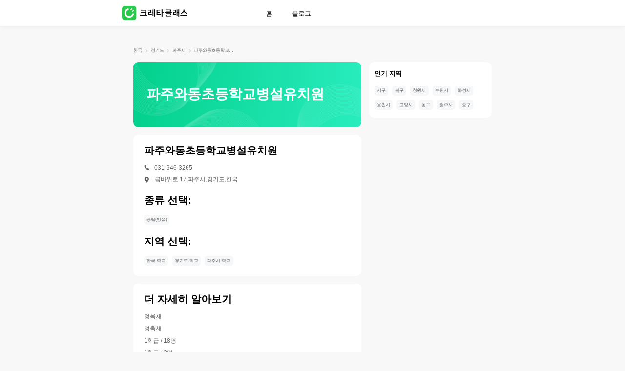

--- FILE ---
content_type: text/html; charset=utf-8
request_url: https://www.cretaclass.com/ko-kr/school/%ED%8C%8C%EC%A3%BC%EC%99%80%EB%8F%99%EC%B4%88%EB%93%B1%ED%95%99%EA%B5%90%EB%B3%91%EC%84%A4%EC%9C%A0%EC%B9%98%EC%9B%90
body_size: 4425
content:
<!doctype html><html lang="ko-KR" data-reactroot=""><head><title>파주와동초등학교병설유치원 - 파주시, 경기도 - contacts, profile and courses</title><meta charSet="utf-8"/><meta http-equiv="X-UA-Compatible" content="IE=Edge, chrome=1"/><meta http-equiv="progma" content="no-cache"/><meta http-equiv="cache-control" content="no-cache"/><meta http-equiv="expires" content="0"/><meta name="format-detection" content="telephone=no"/><meta name="facebook-domain-verification" content="aqqpm4v51fwp3m8hsy1kgc8og9f3pb"/><meta name="google-site-verification" content="_3AgItnonvYp8Ca212qMQ-Led5jzwhrRyw0rXWD2U4Q"/><meta name="viewport" content="width=device-width, initial-scale=1.0, maximum-scale=1.0, user-scalable=no, viewport-fit=cover"/><meta http-equiv="content-type" content="text/html;charset=utf-8"/><meta data-hid="og:title" property="og:title" content="파주와동초등학교병설유치원 - 파주시, 경기도 - contacts, profile and courses"/><meta name="keywords" content="파주와동초등학교병설유치원, 파주시, 경기도 - contact details, profile and courses offered by 파주와동초등학교병설유치원"/><meta data-hid="og:keywords" property="og:keywords" content="파주와동초등학교병설유치원, 파주시, 경기도 - contact details, profile and courses offered by 파주와동초등학교병설유치원"/><meta name="description" content="Details of 파주와동초등학교병설유치원, 파주시, 경기도, along with contact details, profile and courses provided by the school"/><meta data-hid="og:description" property="og:description" content="Details of 파주와동초등학교병설유치원, 파주시, 경기도, along with contact details, profile and courses provided by the school"/><meta name="apple-mobile-web-app-capable" content="yes"/><meta name="apple-mobile-web-app-status-bar-style" content="black"/><meta name="apple-mobile-web-app-title" content="Creta Class"/><meta data-hid="theme-color" name="theme-color" content="#ffffff"/><meta data-hid="og:type" name="og:type" property="og:type" content="website"/><meta data-hid="og:site_name" name="og:site_name" property="og:site_name" content="Creta Class - Math Class for kids 3-8"/><meta data-hid="og:image" name="og:image" property="og:image" content="https://conan-online.cretacontent.com/conan-oss-resource/ygh2hwh6e.png"/><meta data-hid="og:image:width" name="og:image:width" property="og:image:width" content="512"/><meta data-hid="og:image:height" name="og:image:height" property="og:image:height" content="512"/><meta data-hid="og:image:type" name="og:image:type" property="og:image:type" content="image/png"/><meta data-hid="i18n-og" property="og:locale" content="ko-KR"/><meta name="mobile-agent" content="format=xhtml;url=https://www.cretaclass.com/ko-kr/"/><base href="/ko-kr/"/><link rel="preload" href="https://conan-online.cretacontent.com/conan-oss-resource/610ifzki8.png" as="image"/><link rel="preload" href="https://conan-online.cretacontent.com/conan-oss-resource/s2v4w59h7.png" as="image"/><link rel="icon" type="image/x-icon" href="https://conan-online.cretacontent.com/conan-oss-resource/luupkvxql.ico"/><link data-hid="shortcut-icon" rel="shortcut icon" href="https://conan-online.cretacontent.com/conan-oss-resource/mdzq4kbcy.png"/><link data-hid="apple-touch-icon" rel="apple-touch-icon" href="https://conan-online.cretacontent.com/conan-oss-resource/ygh2hwh6e.png" sizes="512x512"/><link rel="canonical" href="https://www.cretaclass.com/ko-kr/school/%ED%8C%8C%EC%A3%BC%EC%99%80%EB%8F%99%EC%B4%88%EB%93%B1%ED%95%99%EA%B5%90%EB%B3%91%EC%84%A4%EC%9C%A0%EC%B9%98%EC%9B%90"/><script type="text/javascript">window.__QUERY__={};window.__QUERY_KEYS__=[];for(var query=window.location.search,list=(query=query.length?query.slice(1):query).split("&"),len=list.length,i=0;i<len;i++){var parts=list[i].split("=");window.__QUERY__[parts[0]]=parts[1];window.__QUERY_KEYS__.push(parts[0])}</script><script type="text/javascript">window.__VISITOR__={send:function(e){var n,o,t,i,s,d=/ipad|iphone|moto|sm|ucweb|android/i.test(window.navigator.userAgent)?1:0,a=(a="YFD_U",(document?(a=document.cookie.match(new RegExp("(?:^| )"+encodeURIComponent(a)+"=([^;]+)")))&&decodeURIComponent(a[1]):"")||(new Date).getTime()+"-"+Math.random().toString().substr(-5)),c=(c="YFD_U",void 0===(n=a)&&(n=1),void 0===(o=365)&&(o=0),void 0===t&&(t="/"),void 0===i&&(i=""),void 0===s&&(s=!1),document&&(document.cookie=encodeURIComponent(c)+"="+encodeURIComponent(String(n))+(o?"":"; expires="+new Date(+new Date+864e5*(void 0!==o?o:1)).toUTCString())+"; path="+t+"; domain="+(i||document.domain.split(".").slice(-2).join("."))+(s?"; secure":"")),new XMLHttpRequest);c.open("GET","https://cretaclass-fe-sg.ap-southeast-1.log.aliyuncs.com/logstores/cretaclass-fe-online/track?APIVersion=0.6.0&sdkVersion=2.0.2&project=conan-overseas-ssr&event_desc=&event_type=success&event="+e+"&YFD_U="+a+"&ua="+window.navigator.userAgent+"&channeltype="+(window.__QUERY__.channeltype||"unset")+"&web_keyfrom="+window.__QUERY__.web_keyfrom+"&pageName="+window.location.pathname+"&mobile="+d,!0),c.send(null)},start:function(){this.send("OVERSEAS_WEBSITE_STRAT")},end:function(){this.send("OVERSEAS_WEBSITE_END")}},new RegExp("^/(ko-kr|conan-overseas-website)/?$").test(window.location.pathname)&&true&&window.__VISITOR__.start()</script><script type="application/ld+json">{
        "@context": "https://schema.org",
        "@type": "Organization",
        "url": "https://www.cretaclass.com/ko-kr/",
        "logo": "https://static-nginx-online.cretacontent.com/h5/zebra-overseas-official-website/img/logo-ko-kr.a29c028.png"
      }</script><script type="text/javascript">function xhrRequest(url) {
        var xhr = new XMLHttpRequest()
        xhr.open('GET', url)
        xhr.withCredentials = true
        xhr.onreadystatechange = function () {
          if (xhr.readyState === 4) {
            if (xhr.status === 200) {
              window.sessionStorage.setItem('PROMOTION_OVERSEAS_OFFICIAL_CPTRACE_DATA', xhr.responseText)
            } else {
              window.__VISITOR__.send('INDAI_WEBSITE_SEM_INIT_ERROR')
            }
          }
        }
        xhr.send()
      }
      if (/^\/ko-kr\/?/.test(window.location.pathname)) {
        var curKeyFrom = window.__QUERY__.web_keyfrom
        if (curKeyFrom && curKeyFrom.indexOf('tg-waibu-') > -1) {
          window.__VISITOR__.send('INDAI_WEBSITE_SEM_INIT')
          xhrRequest('https://conan-india.cretaclass.com/conan-promotion-flow/api/official/flow/config?platform=21&keyFrom=' + curKeyFrom)
        }
      }</script><script type="text/javascript">var ss = window.sessionStorage
      var wq = window.__QUERY__
      var sk = 'SESSION_QUERY'
      var o = ss.getItem(sk)
      o = o ? JSON.parse(o) : {}
      for (var i = 0, l = window.__QUERY_KEYS__.length; i < l;i++) {
        var k = window.__QUERY_KEYS__[i]
        o[k]=wq[k]
      }
      ss.setItem(sk,JSON.stringify(o))</script><link rel="stylesheet" href="https://conan-online.cretacontent.com/conan-overseas-ssr/public/css/common.b1138d90.css"><link rel="stylesheet" href="https://conan-online.cretacontent.com/conan-overseas-ssr/public/css/website/school-detail/index.31370c3b.css"></head><body><div id="app"><main class="main "><ul class="navbar"><li><a href="https://www.cretaclass.com/ko-kr/school/한국-학교" aria-label="한국" title="한국">한국</a><span class="devide"></span></li><li><a href="https://www.cretaclass.com/ko-kr/school/경기도-학교" aria-label="경기도" title="경기도">경기도</a><span class="devide"></span></li><li><a href="https://www.cretaclass.com/ko-kr/school/파주시-학교" aria-label="파주시" title="파주시">파주시</a><span class="devide"></span></li><li><a href="https://www.cretaclass.com/ko-kr/school/파주와동초등학교병설유치원" aria-label="파주와동초등학교병설유치원" title="파주와동초등학교병설유치원">파주와동초등학교병설유치원</a></li></ul><div class="schooldetail"><div class="schooldetailleft"><div class="source-banner-wrapper"></div><div class="schooldetailhead" style="background:linear-gradient(94.67deg, #03D08C 0%, #28ECBD 100%)"><h2 style="background-image:url(https://conan-online.cretacontent.com/conan-oss-resource/s2v4w59h7.png)">파주와동초등학교병설유치원</h2></div><div class="schooldetailwrapper"><h3 class="title">파주와동초등학교병설유치원</h3><div class="schooldetailitem"><img src="https://conan-online.cretacontent.com/conan-oss-resource/as9owza3q.png"/>031-946-3265</div><div class="schooldetailitem address"><img src="https://conan-online.cretacontent.com/conan-oss-resource/4dnf8fbyq.png"/>금바위로 17,파주시,경기도,한국</div><div class="schooldetailtypes"><h3 class="title">종류 선택:</h3><div><a class="tag" href="https://www.cretaclass.com/ko-kr/school/파주시-학교/공립(병설)">공립(병설)</a></div></div><div class="schooldetailtypes"><h3 class="title">지역 선택:</h3><div><a class="tag" href="https://www.cretaclass.com/ko-kr/school/한국-학교">한국 학교</a><a class="tag" href="https://www.cretaclass.com/ko-kr/school/경기도-학교">경기도 학교</a><a class="tag" href="https://www.cretaclass.com/ko-kr/school/파주시-학교">파주시 학교</a></div></div></div><div class="schooldetailwrapper"><h3 class="title">더 자세히 알아보기</h3><div><p class="schooldetailitem">정옥채</p><p class="schooldetailitem">정옥채</p><p class="schooldetailitem">1학급 / 18명</p><p class="schooldetailitem">1학급 / 3명</p><p class="schooldetailitem">2002-03-05</p><p class="schooldetailitem">09시00분 ~ 17시00분</p><p class="schooldetailitem">0학급 / 0명</p><p class="schooldetailitem">031-946-3265</p><p class="schooldetailitem">1학급 / 24명</p><p class="schooldetailitem">0학급 / 0명</p><p class="schooldetailitem">경기도교육청 / 파주교육지원청</p></div></div></div><div class="pcaside" style="min-height:0px"><aside class="static"><div></div><div class="pcaside-child"><div class="schoolhotcity schooldetailtypes"><h3 class="title">인기 지역</h3><div><a class="tag" href="https://www.cretaclass.com/ko-kr/school/서구-학교/전부">서구</a><a class="tag" href="https://www.cretaclass.com/ko-kr/school/북구-학교/전부">북구</a><a class="tag" href="https://www.cretaclass.com/ko-kr/school/창원시-학교/전부">창원시</a><a class="tag" href="https://www.cretaclass.com/ko-kr/school/수원시-학교/전부">수원시</a><a class="tag" href="https://www.cretaclass.com/ko-kr/school/화성시-학교/전부">화성시</a><a class="tag" href="https://www.cretaclass.com/ko-kr/school/용인시-학교/전부">용인시</a><a class="tag" href="https://www.cretaclass.com/ko-kr/school/고양시-학교/전부">고양시</a><a class="tag" href="https://www.cretaclass.com/ko-kr/school/동구-학교/전부">동구</a><a class="tag" href="https://www.cretaclass.com/ko-kr/school/청주시-학교/전부">청주시</a><a class="tag" href="https://www.cretaclass.com/ko-kr/school/중구-학교/전부">중구</a></div></div></div></aside></div></div></main></div><script type="text/javascript" src="https://conan-online.cretacontent.com/conan-overseas-ssr/react-lib.1.0.0.js"></script><script type="text/javascript">var FROG_CHAR="0123456789";window.$intersectionInstance||(window.$intersectionInstance=new IntersectionObserver(function(n){var n=n[0],e=n.target;0<n.intersectionRatio&&(e.ctx.$frog("home_scroll",{position:FROG_CHAR.charAt(e.index)}),window.$intersectionInstance.unobserve(e),e.ctx=void 0,e.index=void 0)},{threshold:[0,.5]})),window.$intersectionFrog=function(n,e,t){n.index=e,n.ctx=t,window.$intersectionInstance.observe(n)}</script><script type="text/javascript" src="https://www.googletagmanager.com/gtag/js?id=G-C7ETD2FEP0" async="" defer=""></script><script type="text/javascript" src="https://www.googletagmanager.com/gtag/js?id=G-2E6B235NKK&amp;l=dataLayer&amp;cx=c" async="" defer=""></script><script type="text/javascript">window.dataLayer = window.dataLayer || [];function gtag(){dataLayer.push(arguments);};gtag('js', new Date());gtag('config', 'G-2E6B235NKK');gtag('config', 'G-C7ETD2FEP0');</script><script> window.__INITIAL_STATE__= {"csrf":"TY5BC8D3-MZrHL0OPLB6D6dzi20zbuM1fCsQ","data":{"imageUrl":"https:\u002F\u002Fconan-online.cretacontent.com\u002Fconan-oss-resource\u002Fi8r5va1mp.png","name":"파주와동초등학교병설유치원","address":"금바위로 17,파주시,경기도,한국","phone":"031-946-3265","website":"","features":["공립(병설)"],"country":"한국","state":"경기도","city":"파주시","hotCities":["서구","북구","창원시","수원시","화성시","용인시","고양시","동구","청주시","중구"],"extendInfo":["정옥채","정옥채","1학급 \u002F 18명","1학급 \u002F 3명","2002-03-05","09시00분 ~ 17시00분","0학급 \u002F 0명","031-946-3265","1학급 \u002F 24명","0학급 \u002F 0명","경기도교육청 \u002F 파주교육지원청"],"backgroundColor":4},"mobile":false};</script><script type="text/javascript" src="https://conan-online.cretacontent.com/conan-overseas-ssr/public/js/runtime.ae94bd94.js"></script><script type="text/javascript" src="https://conan-online.cretacontent.com/conan-overseas-ssr/public/js/chunk/common.7528f6fd.js"></script><script type="text/javascript" src="https://conan-online.cretacontent.com/conan-overseas-ssr/public/js/chunk/website/school-detail/index.00df307a.js"></script></body></html>

--- FILE ---
content_type: text/css
request_url: https://conan-online.cretacontent.com/conan-overseas-ssr/public/css/website/school-detail/index.31370c3b.css
body_size: 668
content:
.schooldetail{display:-webkit-box;display:-webkit-flex;display:flex;-webkit-box-orient:horizontal;-webkit-box-direction:normal;-webkit-flex-direction:row;flex-direction:row;-webkit-box-pack:justify;-webkit-justify-content:space-between;justify-content:space-between;padding-bottom:5.20833vw}.schooldetail .schooldetailleft{-webkit-box-flex:1;-webkit-flex:1;flex:1;margin-right:1.25vw}.schooldetail .schooldetailleft .schooldetailhead{width:100%;height:10.41667vw;border-radius:.83333vw;overflow:hidden}.schooldetail .schooldetailleft .schooldetailhead h2{height:100%;background-size:36.45833vw 10.41667vw;margin:0;font-size:2.1875vw;line-height:1.5;font-weight:700;color:#fff;padding:0 2.08333vw;display:-webkit-box;display:-webkit-flex;display:flex;-webkit-box-align:center;-webkit-align-items:center;align-items:center}.schooldetailwrapper{background-color:#fff;padding:1.5625vw 1.66667vw;border-radius:.83333vw;margin-top:1.25vw}.schooldetailwrapper .schooldetailitem{color:rgba(0,0,0,.6);font-size:.9375vw;line-height:1.04167vw;margin-top:.83333vw;display:-webkit-box;display:-webkit-flex;display:flex;-webkit-box-orient:horizontal;-webkit-box-direction:normal;-webkit-flex-direction:row;flex-direction:row}.schooldetailwrapper .schooldetailitem img{width:.83333vw;height:.83333vw;margin-right:.83333vw}.schooldetailwrapper .schooldetailitem a{font-size:.9375vw;line-height:1.04167vw;color:rgba(0,0,0,.6);font-weight:500}.schooldetailwrapper .schooldetailitem a:hover{color:#0c6}.schooldetailwrapper .schooldetailitem.address img{width:1.25vw;height:1.25vw;margin-right:.52083vw;-webkit-transform:translateX(-.20833vw) translateY(-.10417vw);transform:translateX(-.20833vw) translateY(-.10417vw)}.schooldetailtypes{margin-top:1.66667vw}.schooldetailtypes>div{display:-webkit-box;display:-webkit-flex;display:flex;-webkit-box-orient:horizontal;-webkit-box-direction:normal;-webkit-flex-direction:row;flex-direction:row;-webkit-flex-wrap:wrap;flex-wrap:wrap;margin-left:-.625vw;margin-top:-.625vw}.schoolhotcity{background-color:#fff;border-radius:.83333vw;padding:1.25vw .83333vw;margin-top:0}.schoolhotcity>h3{font-size:1.04167vw;line-height:1.25vw}.schoolhotcity>div{width:100%;display:-webkit-box;display:-webkit-flex;display:flex;-webkit-box-orient:horizontal;-webkit-box-direction:normal;-webkit-flex-direction:row;flex-direction:row;-webkit-flex-wrap:wrap;flex-wrap:wrap;margin-left:-.625vw;margin-top:-.625vw}.mobileschoolhotcity{display:none}.title{width:100%;font-size:1.66667vw;line-height:1.97917vw;font-weight:700;margin:0 0 1.25vw}.tag{height:1.66667vw;padding:.3125vw .41667vw;color:rgba(0,0,0,.6);background-color:#f6f7f8;font-size:.72917vw;margin-left:.625vw;margin-top:.625vw}.map-iframe,.tag{border-radius:.41667vw}.map-iframe{width:33.125vw;height:24.84375vw;margin-top:1.66667vw;overflow:hidden}@media screen and (max-width:768px){.schooldetail{display:block}.schooldetail .schooldetailleft{margin-right:0}.schooldetail .schooldetailleft .schooldetailhead{height:26.13333vw;border-radius:4.26667vw}.schooldetail .schooldetailleft .schooldetailhead h2{background-size:91.46667vw 26.13333vw;font-size:5.33333vw;line-height:1.5;padding:5.33333vw}.schooldetail .schooldetailwrapper{padding:6.4vw 4.26667vw;border-radius:4.26667vw;margin-top:4.26667vw}.schooldetail .schooldetailwrapper .schooldetailitem{font-size:3.73333vw;line-height:4.53333vw;margin-top:2.13333vw}.schooldetail .schooldetailwrapper .schooldetailitem img{width:2.66667vw;height:2.66667vw;margin-right:2.13333vw;-webkit-transform:translateY(.53333vw);transform:translateY(.53333vw)}.schooldetail .schooldetailwrapper .schooldetailitem a{font-size:3.73333vw;line-height:4.53333vw}.schooldetail .schooldetailwrapper .schooldetailitem.address img{width:3.73333vw;height:3.73333vw;margin-right:1.6vw}.schooldetailtypes{margin-top:6.4vw}.schooldetailtypes>div{margin-left:-3.2vw;margin-top:-3.2vw}.schoolhotcity{border-radius:4.26667vw;padding:6.4vw 4.26667vw;width:100%;margin-top:4.26667vw}.schoolhotcity>h3{font-size:4.8vw;line-height:1.5}.schoolhotcity>div{width:100%;display:-webkit-box;display:-webkit-flex;display:flex;-webkit-box-orient:horizontal;-webkit-box-direction:normal;-webkit-flex-direction:row;flex-direction:row;-webkit-flex-wrap:wrap;flex-wrap:wrap;margin-left:-3.2vw;margin-top:-3.2vw}.mobileschoolhotcity{display:block}.title{width:100%;font-size:4.26667vw;line-height:1.5;margin-bottom:4.26667vw}.tag{height:8.53333vw;padding:1.6vw 2.13333vw;color:rgba(0,0,0,.6);background-color:#f6f7f8;font-size:3.73333vw;margin-left:3.2vw;margin-top:3.2vw}.map-iframe,.tag{border-radius:2.13333vw}.map-iframe{width:82.93333vw;height:62.13333vw;margin-top:6.4vw;overflow:hidden}}

--- FILE ---
content_type: application/javascript
request_url: https://conan-online.cretacontent.com/conan-overseas-ssr/public/js/runtime.ae94bd94.js
body_size: 422
content:
!function(e){function n(n){for(var t,i,l=n[0],a=n[1],c=n[2],p=0,s=[];p<l.length;p++)i=l[p],o[i]&&s.push(o[i][0]),o[i]=0;for(t in a)Object.prototype.hasOwnProperty.call(a,t)&&(e[t]=a[t]);for(f&&f(n);s.length;)s.shift()();return u.push.apply(u,c||[]),r()}function r(){for(var e,n=0;n<u.length;n++){for(var r=u[n],t=!0,l=1;l<r.length;l++){var a=r[l];0!==o[a]&&(t=!1)}t&&(u.splice(n--,1),e=i(i.s=r[0]))}return e}var t={},o={runtime:0},u=[];function i(n){if(t[n])return t[n].exports;var r=t[n]={i:n,l:!1,exports:{}};return e[n].call(r.exports,r,r.exports,i),r.l=!0,r.exports}i.m=e,i.c=t,i.d=function(e,n,r){i.o(e,n)||Object.defineProperty(e,n,{enumerable:!0,get:r})},i.r=function(e){"undefined"!=typeof Symbol&&Symbol.toStringTag&&Object.defineProperty(e,Symbol.toStringTag,{value:"Module"}),Object.defineProperty(e,"__esModule",{value:!0})},i.t=function(e,n){if(1&n&&(e=i(e)),8&n)return e;if(4&n&&"object"==typeof e&&e&&e.__esModule)return e;var r=Object.create(null);if(i.r(r),Object.defineProperty(r,"default",{enumerable:!0,value:e}),2&n&&"string"!=typeof e)for(var t in e)i.d(r,t,function(n){return e[n]}.bind(null,t));return r},i.n=function(e){var n=e&&e.__esModule?function(){return e.default}:function(){return e};return i.d(n,"a",n),n},i.o=function(e,n){return Object.prototype.hasOwnProperty.call(e,n)},i.p="https://conan-online.cretacontent.com/conan-overseas-ssr/public/";var l=window.webpackJsonp=window.webpackJsonp||[],a=l.push.bind(l);l.push=n,l=l.slice();for(var c=0;c<l.length;c++)n(l[c]);var f=a;r()}([]);

--- FILE ---
content_type: application/javascript
request_url: https://conan-online.cretacontent.com/conan-overseas-ssr/public/js/chunk/common.7528f6fd.js
body_size: 34521
content:
(window.webpackJsonp=window.webpackJsonp||[]).push([["common"],{"./app/web/component/common/Dialog/index.less":function(e,n,o){},"./app/web/component/website/common/Content.less":function(e,n,o){},"./app/web/component/website/common/Navbar.less":function(e,n,o){},"./app/web/component/website/common/PhoneDialog.less":function(e,n,o){},"./app/web/component/website/common/SuccessDialog.less":function(e,n,o){},"./app/web/component/website/common/Toast.less":function(e,n,o){},"./app/web/component/website/common/ko-kr/Footer/index.less":function(e,n,o){},"./app/web/component/website/common/ko-kr/Header/index.less":function(e,n,o){},"./app/web/component/website/common/ko-kr/mobile/MobileFooter/index.less":function(e,n,o){},"./app/web/component/website/common/ko-kr/mobile/MobileHeader/index.less":function(e,n,o){},"./app/web/component/website/global.css":function(e,n,o){},"./app/web/component/website/pc/Aside.less":function(e,n,o){},"./app/web/component/website/sourceRetain/Banner.less":function(e,n,o){},"./app/web/component/website/sourceRetain/Bottom.less":function(e,n,o){},"./app/web/component/website/sourceRetain/Contact.less":function(e,n,o){},"./app/web/component/website/sourceRetain/SideFloat.less":function(e,n,o){},"./node_modules/@babel/runtime/helpers/asyncToGenerator.js":function(e,n){function o(e,n,o,t,r,s,i){try{var a=e[s](i),c=a.value}catch(e){return void o(e)}a.done?n(c):Promise.resolve(c).then(t,r)}e.exports=function(e){return function(){var n=this,t=arguments;return new Promise((function(r,s){var i=e.apply(n,t);function a(e){o(i,r,s,a,c,"next",e)}function c(e){o(i,r,s,a,c,"throw",e)}a(void 0)}))}},e.exports.__esModule=!0,e.exports.default=e.exports},"./node_modules/@babel/runtime/helpers/defineProperty.js":function(e,n){e.exports=function(e,n,o){return n in e?Object.defineProperty(e,n,{value:o,enumerable:!0,configurable:!0,writable:!0}):e[n]=o,e},e.exports.__esModule=!0,e.exports.default=e.exports},"./node_modules/@babel/runtime/helpers/objectWithoutPropertiesLoose.js":function(e,n){e.exports=function(e,n){if(null==e)return{};var o,t,r={},s=Object.keys(e);for(t=0;t<s.length;t++)o=s[t],n.indexOf(o)>=0||(r[o]=e[o]);return r},e.exports.__esModule=!0,e.exports.default=e.exports},"./node_modules/@babel/runtime/helpers/regeneratorRuntime.js":function(e,n,o){var t=o("./node_modules/@babel/runtime/helpers/typeof.js").default;function r(){"use strict";
/*! regenerator-runtime -- Copyright (c) 2014-present, Facebook, Inc. -- license (MIT): https://github.com/facebook/regenerator/blob/main/LICENSE */e.exports=r=function(){return n},e.exports.__esModule=!0,e.exports.default=e.exports;var n={},o=Object.prototype,s=o.hasOwnProperty,i="function"==typeof Symbol?Symbol:{},a=i.iterator||"@@iterator",c=i.asyncIterator||"@@asyncIterator",l=i.toStringTag||"@@toStringTag";function u(e,n,o){return Object.defineProperty(e,n,{value:o,enumerable:!0,configurable:!0,writable:!0}),e[n]}try{u({},"")}catch(e){u=function(e,n,o){return e[n]=o}}function d(e,n,o,t){var r=n&&n.prototype instanceof m?n:m,s=Object.create(r.prototype),i=new k(t||[]);return s._invoke=function(e,n,o){var t="suspendedStart";return function(r,s){if("executing"===t)throw new Error("Generator is already running");if("completed"===t){if("throw"===r)throw s;return R()}for(o.method=r,o.arg=s;;){var i=o.delegate;if(i){var a=w(i,o);if(a){if(a===f)continue;return a}}if("next"===o.method)o.sent=o._sent=o.arg;else if("throw"===o.method){if("suspendedStart"===t)throw t="completed",o.arg;o.dispatchException(o.arg)}else"return"===o.method&&o.abrupt("return",o.arg);t="executing";var c=j(e,n,o);if("normal"===c.type){if(t=o.done?"completed":"suspendedYield",c.arg===f)continue;return{value:c.arg,done:o.done}}"throw"===c.type&&(t="completed",o.method="throw",o.arg=c.arg)}}}(e,o,i),s}function j(e,n,o){try{return{type:"normal",arg:e.call(n,o)}}catch(e){return{type:"throw",arg:e}}}n.wrap=d;var f={};function m(){}function p(){}function h(){}var _={};u(_,a,(function(){return this}));var g=Object.getPrototypeOf,y=g&&g(g(O([])));y&&y!==o&&s.call(y,a)&&(_=y);var v=h.prototype=m.prototype=Object.create(_);function b(e){["next","throw","return"].forEach((function(n){u(e,n,(function(e){return this._invoke(n,e)}))}))}function x(e,n){var o;this._invoke=function(r,i){function a(){return new n((function(o,a){!function o(r,i,a,c){var l=j(e[r],e,i);if("throw"!==l.type){var u=l.arg,d=u.value;return d&&"object"==t(d)&&s.call(d,"__await")?n.resolve(d.__await).then((function(e){o("next",e,a,c)}),(function(e){o("throw",e,a,c)})):n.resolve(d).then((function(e){u.value=e,a(u)}),(function(e){return o("throw",e,a,c)}))}c(l.arg)}(r,i,o,a)}))}return o=o?o.then(a,a):a()}}function w(e,n){var o=e.iterator[n.method];if(void 0===o){if(n.delegate=null,"throw"===n.method){if(e.iterator.return&&(n.method="return",n.arg=void 0,w(e,n),"throw"===n.method))return f;n.method="throw",n.arg=new TypeError("The iterator does not provide a 'throw' method")}return f}var t=j(o,e.iterator,n.arg);if("throw"===t.type)return n.method="throw",n.arg=t.arg,n.delegate=null,f;var r=t.arg;return r?r.done?(n[e.resultName]=r.value,n.next=e.nextLoc,"return"!==n.method&&(n.method="next",n.arg=void 0),n.delegate=null,f):r:(n.method="throw",n.arg=new TypeError("iterator result is not an object"),n.delegate=null,f)}function S(e){var n={tryLoc:e[0]};1 in e&&(n.catchLoc=e[1]),2 in e&&(n.finallyLoc=e[2],n.afterLoc=e[3]),this.tryEntries.push(n)}function E(e){var n=e.completion||{};n.type="normal",delete n.arg,e.completion=n}function k(e){this.tryEntries=[{tryLoc:"root"}],e.forEach(S,this),this.reset(!0)}function O(e){if(e){var n=e[a];if(n)return n.call(e);if("function"==typeof e.next)return e;if(!isNaN(e.length)){var o=-1,t=function n(){for(;++o<e.length;)if(s.call(e,o))return n.value=e[o],n.done=!1,n;return n.value=void 0,n.done=!0,n};return t.next=t}}return{next:R}}function R(){return{value:void 0,done:!0}}return p.prototype=h,u(v,"constructor",h),u(h,"constructor",p),p.displayName=u(h,l,"GeneratorFunction"),n.isGeneratorFunction=function(e){var n="function"==typeof e&&e.constructor;return!!n&&(n===p||"GeneratorFunction"===(n.displayName||n.name))},n.mark=function(e){return Object.setPrototypeOf?Object.setPrototypeOf(e,h):(e.__proto__=h,u(e,l,"GeneratorFunction")),e.prototype=Object.create(v),e},n.awrap=function(e){return{__await:e}},b(x.prototype),u(x.prototype,c,(function(){return this})),n.AsyncIterator=x,n.async=function(e,o,t,r,s){void 0===s&&(s=Promise);var i=new x(d(e,o,t,r),s);return n.isGeneratorFunction(o)?i:i.next().then((function(e){return e.done?e.value:i.next()}))},b(v),u(v,l,"Generator"),u(v,a,(function(){return this})),u(v,"toString",(function(){return"[object Generator]"})),n.keys=function(e){var n=[];for(var o in e)n.push(o);return n.reverse(),function o(){for(;n.length;){var t=n.pop();if(t in e)return o.value=t,o.done=!1,o}return o.done=!0,o}},n.values=O,k.prototype={constructor:k,reset:function(e){if(this.prev=0,this.next=0,this.sent=this._sent=void 0,this.done=!1,this.delegate=null,this.method="next",this.arg=void 0,this.tryEntries.forEach(E),!e)for(var n in this)"t"===n.charAt(0)&&s.call(this,n)&&!isNaN(+n.slice(1))&&(this[n]=void 0)},stop:function(){this.done=!0;var e=this.tryEntries[0].completion;if("throw"===e.type)throw e.arg;return this.rval},dispatchException:function(e){if(this.done)throw e;var n=this;function o(o,t){return i.type="throw",i.arg=e,n.next=o,t&&(n.method="next",n.arg=void 0),!!t}for(var t=this.tryEntries.length-1;t>=0;--t){var r=this.tryEntries[t],i=r.completion;if("root"===r.tryLoc)return o("end");if(r.tryLoc<=this.prev){var a=s.call(r,"catchLoc"),c=s.call(r,"finallyLoc");if(a&&c){if(this.prev<r.catchLoc)return o(r.catchLoc,!0);if(this.prev<r.finallyLoc)return o(r.finallyLoc)}else if(a){if(this.prev<r.catchLoc)return o(r.catchLoc,!0)}else{if(!c)throw new Error("try statement without catch or finally");if(this.prev<r.finallyLoc)return o(r.finallyLoc)}}}},abrupt:function(e,n){for(var o=this.tryEntries.length-1;o>=0;--o){var t=this.tryEntries[o];if(t.tryLoc<=this.prev&&s.call(t,"finallyLoc")&&this.prev<t.finallyLoc){var r=t;break}}r&&("break"===e||"continue"===e)&&r.tryLoc<=n&&n<=r.finallyLoc&&(r=null);var i=r?r.completion:{};return i.type=e,i.arg=n,r?(this.method="next",this.next=r.finallyLoc,f):this.complete(i)},complete:function(e,n){if("throw"===e.type)throw e.arg;return"break"===e.type||"continue"===e.type?this.next=e.arg:"return"===e.type?(this.rval=this.arg=e.arg,this.method="return",this.next="end"):"normal"===e.type&&n&&(this.next=n),f},finish:function(e){for(var n=this.tryEntries.length-1;n>=0;--n){var o=this.tryEntries[n];if(o.finallyLoc===e)return this.complete(o.completion,o.afterLoc),E(o),f}},catch:function(e){for(var n=this.tryEntries.length-1;n>=0;--n){var o=this.tryEntries[n];if(o.tryLoc===e){var t=o.completion;if("throw"===t.type){var r=t.arg;E(o)}return r}}throw new Error("illegal catch attempt")},delegateYield:function(e,n,o){return this.delegate={iterator:O(e),resultName:n,nextLoc:o},"next"===this.method&&(this.arg=void 0),f}},n}e.exports=r,e.exports.__esModule=!0,e.exports.default=e.exports},"./node_modules/@babel/runtime/helpers/typeof.js":function(e,n){function o(n){return e.exports=o="function"==typeof Symbol&&"symbol"==typeof Symbol.iterator?function(e){return typeof e}:function(e){return e&&"function"==typeof Symbol&&e.constructor===Symbol&&e!==Symbol.prototype?"symbol":typeof e},e.exports.__esModule=!0,e.exports.default=e.exports,o(n)}e.exports=o,e.exports.__esModule=!0,e.exports.default=e.exports},"./node_modules/@babel/runtime/regenerator/index.js":function(e,n,o){var t=o("./node_modules/@babel/runtime/helpers/regeneratorRuntime.js")();e.exports=t;try{regeneratorRuntime=t}catch(e){"object"==typeof globalThis?globalThis.regeneratorRuntime=t:Function("r","regeneratorRuntime = r")(t)}},"./node_modules/@yuanfudao/conan-web-track/index.js":function(e,n,o){e.exports=function(){"use strict";function e(){return(e=Object.assign||function(e){for(var n=1;n<arguments.length;n++){var o=arguments[n];for(var t in o)Object.prototype.hasOwnProperty.call(o,t)&&(e[t]=o[t])}return e}).apply(this,arguments)}
/*! *****************************************************************************
  Copyright (c) Microsoft Corporation.

  Permission to use, copy, modify, and/or distribute this software for any
  purpose with or without fee is hereby granted.

  THE SOFTWARE IS PROVIDED "AS IS" AND THE AUTHOR DISCLAIMS ALL WARRANTIES WITH
  REGARD TO THIS SOFTWARE INCLUDING ALL IMPLIED WARRANTIES OF MERCHANTABILITY
  AND FITNESS. IN NO EVENT SHALL THE AUTHOR BE LIABLE FOR ANY SPECIAL, DIRECT,
  INDIRECT, OR CONSEQUENTIAL DAMAGES OR ANY DAMAGES WHATSOEVER RESULTING FROM
  LOSS OF USE, DATA OR PROFITS, WHETHER IN AN ACTION OF CONTRACT, NEGLIGENCE OR
  OTHER TORTIOUS ACTION, ARISING OUT OF OR IN CONNECTION WITH THE USE OR
  PERFORMANCE OF THIS SOFTWARE.
  ***************************************************************************** */var n=function(){return(n=Object.assign||function(e){for(var n,o=1,t=arguments.length;o<t;o++)for(var r in n=arguments[o])Object.prototype.hasOwnProperty.call(n,r)&&(e[r]=n[r]);return e}).apply(this,arguments)},o={aliyunHost:"cn-beijing.log.aliyuncs.com",project:"conan-web-track",performanceListener:!0,globalErrorListener:!1,performanceDelay:3e3,APIVersion:"0.6.0",pageName:location.pathname},t=function(e){return"[object Object]"===Object.prototype.toString.call(e)},r=function(e){if(!t(e))return e;var n=[];for(var o in e)Object.prototype.hasOwnProperty.call(e,o)&&s(n,o,e[o]);return n.join("&")};function s(e,n,o){if(void 0!==o)if(null!==o)if(Array.isArray(o))o.forEach((function(o){s(e,n,o)}));else if(t(o))for(var r in o)Object.prototype.hasOwnProperty.call(o,r)&&s(e,n+"["+r+"]",o[r]);else e.push(encodeURIComponent(n)+"="+encodeURIComponent(o));else e.push(encodeURI(n))}var i=navigator&&navigator.userAgent,a=i.match(/(Android);?[\s\/]+([\d.]+)?/),c=i.match(/(iPad).*OS\s([\d_]+)/),l=!c&&i.match(/(iPhone\sOS)\s([\d_]+)/),u=c||l,d=(i.match(/(?:YuanSouTi|YuanTiKu|YuanFuDao|QQ|MicroMessenger|QQBrowser|MQQBrowser|MQQBrowserQQ|WeiBo|baiduboxapp|baidubrowser|SogouMobileBrowser|MiuiBrowser|UCBrowser|Maxthon|Kwai|NewsArticle)[^\/]*\/[\.0-9]+/g)||i.match(/aweme_\d\.\d\.\d/),function(e){if(document){var n=document.cookie.match(new RegExp("(?:^| )"+encodeURIComponent(e)+"=([^;]+)"));return n&&decodeURIComponent(n[1])}return""}),j=function(e,n,o,t,r,s){void 0===n&&(n=1),void 0===o&&(o=0),void 0===t&&(t="/"),void 0===r&&(r=""),void 0===s&&(s=!1),document&&(document.cookie=encodeURIComponent(e)+"="+encodeURIComponent(String(n))+(o?"":"; expires="+new Date(+new Date+864e5*(void 0!==o?o:1)).toUTCString())+"; path="+t+"; domain="+(r||document.domain.split(".").slice(-2).join("."))+(s?"; secure":""))},f=function(e){if(!e)return"";var n=e.split("\n");return n.slice(0,Math.min(3,n.length)).join("\n")},m=function(e){var o=e.reason;if(!o)return"";if(o instanceof Error){var t=o.name,r=o.message,s=o.stack;return JSON.stringify(n(n({},o),{name:t,message:r,stack:f(s)}))}return String(o)};function p(e){if(!(e=e||{}).url)throw new Error("options.url is required");return e.method=e.method&&e.method.toLowerCase()||"GET",new Promise((function(n,o){var t=new XMLHttpRequest,s=function(e){var n=e.url;if("GET"!==e.method||!e.data)return n;var o=r(e.data);return n.indexOf("?")>-1?n+"&"+o:n+"?"+o}(e),i=e.data;t.open(e.method,s,!0),t.withCredentials=e.withCredentials,function(e,n){n=n||{},Object.keys(n).forEach((function(o){n[o]&&e.setRequestHeader(o,n[o])}))}(t,e.headers),t.onload=function(){if(4===t.readyState)if(t.status>=200&&t.status<300||304===t.status){try{var e=JSON.parse(t.response);n(e)}catch(e){n(t.response)}t=null}else o(new Error(t.statusText)),t=null},t.ontimeout=function(n){o(new Error("请求超时:"+e.url)),t=null},t.onerror=function(){o(new Error(t.statusText)),t=null},i=e.headers&&"application/x-www-form-urlencoded"===e.headers["content-type"]?r(i):i&&JSON.stringify(i),t.send(i)}))}var h=function(e,n){return{name:e,value:void 0===n?-1:n,delta:0,entries:[],id:"v1-".concat(Date.now(),"-").concat(Math.floor(8999999999999*Math.random())+1e12)}},_=function(e,n){try{if(PerformanceObserver.supportedEntryTypes.includes(e)){var o=new PerformanceObserver((function(e){return e.getEntries().map(n)}));return o.observe({type:e,buffered:!0}),o}}catch(e){}},g=function(e,n){var o=function o(t){"pagehide"!==t.type&&"hidden"!==document.visibilityState||(e(t),n&&(removeEventListener("visibilitychange",o,!0),removeEventListener("pagehide",o,!0)))};addEventListener("visibilitychange",o,!0),addEventListener("pagehide",o,!0)},y=function(e){addEventListener("pageshow",(function(n){n.persisted&&e(n)}),!0)},v="function"==typeof WeakSet?new WeakSet:new Set,b=function(e,n,o){var t;return function(){n.value>=0&&(o||v.has(n)||"hidden"===document.visibilityState)&&(n.delta=n.value-(t||0),(n.delta||void 0===t)&&(t=n.value,e(n)))}},x=-1,w=function(){return"hidden"===document.visibilityState?0:1/0},S=function(){g((function(e){var n=e.timeStamp;x=n}),!0)},E=function(){return x<0&&(x=w(),S(),y((function(){setTimeout((function(){x=w(),S()}),0)}))),{get timeStamp(){return x}}};function k(e,n){var o=function(){if(window.performance){var e=performance.timing;return{t_dns:e.domainLookupEnd-e.domainLookupStart||0,t_tcp:e.connectEnd-e.connectStart||0,t_empty:e.responseStart-e.navigationStart||0,t_dom:e.domContentLoadedEventEnd-e.navigationStart||0,t_onload:e.loadEventEnd-e.navigationStart||0,t_ready:e.fetchStart-e.navigationStart||0,t_redirect:e.redirectEnd-e.redirectStart||0,t_unload:e.unloadEventEnd-e.unloadEventStart||0,t_request:e.responseEnd-e.requestStart||0,t_render:e.domComplete-e.domInteractive||0}}};window.addEventListener("load",(function(){setTimeout((function(){e(o())}),n)}));var t,r,s,i=function(n){var o=n.name,t=n.id,r=n.value,s=n.delta;e({id:t,name:o,value:r,delta:s})};!function(e,n){var o,t=E(),r=h("LCP"),s=function(e){var n=e.startTime;n<t.timeStamp&&(r.value=n,r.entries.push(e)),o()},i=_("largest-contentful-paint",s);if(i){o=b(e,r,n);var a=function(){v.has(r)||(i.takeRecords().map(s),i.disconnect(),v.add(r),o())};["keydown","click"].forEach((function(e){addEventListener(e,a,{once:!0,capture:!0})})),g(a,!0),y((function(t){r=h("LCP"),o=b(e,r,n),requestAnimationFrame((function(){requestAnimationFrame((function(){r.value=performance.now()-t.timeStamp,v.add(r),o()}))}))}))}}(i),function(e,n){var o,t=E(),r=h("FCP"),s=_("paint",(function(e){"first-contentful-paint"===e.name&&(s&&s.disconnect(),e.startTime<t.timeStamp&&(r.value=e.startTime,r.entries.push(e),v.add(r),o()))}));s&&(o=b(e,r,n),y((function(t){r=h("FCP"),o=b(e,r,n),requestAnimationFrame((function(){requestAnimationFrame((function(){r.value=performance.now()-t.timeStamp,v.add(r),o()}))}))})))}(i),t=i,s=h("TTFB"),r=function(){try{var e=performance.getEntriesByType("navigation")[0]||function(){var e=performance.timing,n={entryType:"navigation",startTime:0};for(var o in e)"navigationStart"!==o&&"toJSON"!==o&&(n[o]=Math.max(e[o]-e.navigationStart,0));return n}();s.value=s.delta=e.responseStart,s.entries=[e],t(s)}catch(e){}},"complete"===document.readyState?setTimeout(r,0):addEventListener("pageshow",r)}var O={aliyunHost:"ap-southeast-1.log.aliyuncs.com",aliyunProject:"cretaclass-fe-sg",aliyunLogstore:"cretaclass-fe-online"},R={aliyunHost:"ap-southeast-1.log.aliyuncs.com",aliyunProject:"cretaclass-fe-sg",aliyunLogstore:"cretaclass-fe-test"},T={aliyunHost:"cn-beijing.log.aliyuncs.com",aliyunProject:"conan-ccgp-fe",aliyunLogstore:"agent-online_log"},P={aliyunHost:"cn-beijing.log.aliyuncs.com",aliyunProject:"conan-ccgp-fe",aliyunLogstore:"agent-test_log"};return function(){function t(n){var t;this.seqId=0,this.userId=0,this.pageName="",this.checkConfig(n),this.config=e(o,n),this.config.performanceListener&&this.config.performanceConfig&&k(this.sendMetrics.bind(this),this.config.performanceDelay),this.config.globalErrorListener&&(t=this.send.bind(this),window.onerror=function(e,n,o,r,s,i){e&&e(n,r,s,i),i&&(r=r||i.lineNumber,s=s||i.columnNumber,n=(i.stack?f(i.stack):n)||i.toString());var a={url:o,lineno:r,colno:s,error:i},c="";try{c=JSON.stringify(a)}catch(i){c=""}t({err_msg:n,err_payload:c})}.bind(null,window.onerror),window.addEventListener("unhandledrejection",(function(e){t({err_msg:m(e)||"unhandledrejection"})})),window.addEventListener("rejectionhandled",(function(e){t({rejectionhandled_msg:m(e)||"rejectionhandled"})})))}return Object.defineProperty(t.prototype,"url",{get:function(){return"https://"+this.config.aliyunProject+"."+this.config.aliyunHost+"/logstores/"+this.config.aliyunLogstore+"/track?APIVersion="+this.config.APIVersion},enumerable:!1,configurable:!0}),Object.defineProperty(t.prototype,"deviceId",{get:function(){if(this.config.deviceId)return this.config.deviceId;var e=function(e){e=e||window.location.search;var n={};return e&&(e=e.trim().replace(/^\?/,"")).split("&").forEach((function(e){var o=e.split("=");n[decodeURIComponent(o[0]).trim()]=o[1]?decodeURIComponent(o[1]).trim():null})),n}()||{},n=e._deviceId||e.YFD_U||"";return n?(j("YFD_U",n,365),this.config.deviceId=n):(n=d("deviceId")||d("YFD_U")||"")||(n=(new Date).getTime()+"-"+Math.random().toString().substr(-5),j("YFD_U",n,365),this.config.deviceId=n),n},enumerable:!1,configurable:!0}),t.prototype.checkConfig=function(e){if(!e)throw new Error("constructor param is required");if(!e.aliyunProject)throw new Error('property "aliyunProject" is required');if(!e.aliyunLogstore)throw new Error('property "aliyunLogstore" is required')},t.prototype.getUserId=function(){return this.userId||this.config.userId},t.prototype.getPageName=function(){return this.pageName||this.config.pageName},t.prototype.addDefaultKV=function(n){return void 0===n&&(n={}),e({},{seqId:this.seqId++,refUrl:window.location.href,YFD_U:this.deviceId,ua:window.navigator.userAgent,sendTime:+new Date,project:this.config.project,typeFromUa:(i.match(/(?:YuanSouTi|YuanTiKu|YuanFuDao|QQ|MicroMessenger|QQBrowser|MQQBrowser|MQQBrowserQQ|WeiBo|baiduboxapp|baidubrowser|SogouMobileBrowser|MiuiBrowser|UCBrowser|Maxthon|Kwai|NewsArticle)[^\/]*\/[\.0-9]+/g)||i.match(/aweme_\d\.\d\.\d/),function(){return a?"Android":u?c?"iPad":"iPhone":function(){try{return document.createEvent("TouchEvent"),!1}catch(e){return!0}}()?"browser":"unknow"})(),userId:this.getUserId(),sdkVersion:"2.0.2",pageName:this.getPageName()},n)},t.prototype.send=function(e){return p({url:this.url,data:this.addDefaultKV(this.checkData(e))}).catch((function(e){return console.log(e)}))},t.prototype.sendMetrics=function(e){var o=n(n({},this.addDefaultKV(this.checkData(e))),{event:"web-track-p-metrics"});return p({url:this.getMetricUrl(),data:o}).catch((function(e){return console.log(e)}))},t.prototype.setSPAMetrics=function(e,n){sessionStorage.getItem(""+e)||(sessionStorage.setItem(""+e,"true"),this.sendMetrics(n))},t.prototype.setUserId=function(e){this.userId=e},t.prototype.setPageName=function(e){this.pageName=e},t.prototype.getMetricUrl=function(){var e;return"https://"+(e=this.config.performanceConfig.isOversea?this.config.performanceConfig.isOnline?O:R:this.config.performanceConfig.isOnline?T:P).aliyunProject+"."+e.aliyunHost+"/logstores/"+e.aliyunLogstore+"/track?APIVersion="+this.config.APIVersion},t.prototype.checkData=function(e){void 0===e&&(e={});for(var o=n({},e),t=["number","string","boolean","undefined"],r=0,s=Object.keys(o);r<s.length;r++){var i=s[r];t.indexOf(typeof e[i])>-1||null===e[i]||(console.error("WebTrack send方法仅支持简单对象，请stringify【"+i+"】的值，否则会被过滤"),delete o[i])}return o},t}()}()},"./node_modules/@yuanfudao/frog/lib/index.js":function(e,n,o){"use strict";o.r(n);var t=["wifi","2g","3g","4g"],r=0,s=1,i="statusError",a="timeout",c="abort",l="error",u=function(e,n){return function(e,n){return"undefined"!=typeof navigator&&navigator.sendBeacon&&"function"==typeof navigator.sendBeacon?new Promise((function(o,t){navigator.sendBeacon(e,JSON.stringify(n))?o(""):t(l)})):new Promise((function(o,t){var r;try{r=new XDomainRequest}catch(e){r=new XMLHttpRequest}r.withCredentials=!0,r.open("POST",e,!0),r.setRequestHeader&&r.setRequestHeader("Content-Type","application/json"),r.timeout=5e3,r.onreadystatechange=function(){4===r.readyState&&(r.status&&r.status>199&&r.status<300?o(""):t(i))},r.onload=function(){o("")},r.ontimeout=function(){t(a)},r.onabort=function(){t(c)},r.onerror=function(){t(l)},r.send(JSON.stringify(n))}))}(e,n)},d=!0;!function(){try{var e="ttttttttt"+Date.now();localStorage.setItem(e,"abc"),"abc"!==localStorage.getItem(e)&&(d=!1),localStorage.removeItem(e)}catch(e){d=!1}}();var j=function(e,n){var o="__local_"+e;if(n&&d)try{localStorage.setItem(o,JSON.stringify(n))}catch(e){console.warn("failed to setItem to localStorage, key="+o,e)}},f=function(e){var n="__local_"+e;if(d)try{var o=localStorage.getItem(n);return o?JSON.parse(o):""}catch(e){return console.warn("failed to getItem from localStorage, key="+n,e),""}return""},m=function(){var e={};window&&window.location&&window.location.search.substr(1).split("&").forEach((function(n){var o=n.split("=");e[o[0]]=decodeURIComponent(o[1])}));return e},p=function(){return"undefined"!=typeof wx||"undefined"!=typeof swan},h=function(){return"undefined"!=typeof wx?wx:"undefined"!=typeof swan?swan:void 0},_=m()||{},g=/(?:^|&)([^&=#]+)=?([^&#]+)?/g,y=0,v=function(){function e(e){this.initKeyValues=[],this.config=e,this.setInitKeyValues()}return e.prototype.getData=function(e){var n={productId:this.productId,timestamp:(new Date).getTime(),url:this.getUrlPrefix(e),keyValues:this.getKeyValues(e),net:this.net,seqId:++y};return Object.defineProperty(n,"key",{get:function(){return this.url+"/"+this.timestamp+"/"+this.seqId},configurable:!1,enumerable:!1})},Object.defineProperty(e.prototype,"productId",{get:function(){return this.config.productId||351},enumerable:!0,configurable:!0}),e.prototype.setInitKeyValues=function(){this.initKeyValues=this.config.keyValues||[];var e=this.config,n=e.keyfrom,o=void 0===n?_.keyfrom||"":n,t=e.vendor,r=void 0===t?_.vendor||"":t;o&&this.addKeyValue("keyfrom",o),r&&this.addKeyValue("vendor",r)},e.prototype.getUrlPrefix=function(e){return void 0===e&&(e=""),e.split("?")[0]},e.prototype.getUrlKeyValues=function(e){void 0===e&&(e="");var n=e.split("?")[1],o=void 0===n?"":n,t=[];return o&&o.replace(g,(function(e,n,o){return t.push({key:n,value:decodeURIComponent(o)}),""})),t},e.prototype.getKeyValues=function(e){var n={};return this.initKeyValues.forEach((function(e){n[e.key]=e.value})),this.getUrlKeyValues(e).forEach((function(e){n[e.key]=e.value})),Object.keys(n).map((function(e){return{key:e,value:n[e]}}))},e.prototype.addKeyValue=function(e,n){e&&n&&this.initKeyValues.push({key:e,value:n})},Object.defineProperty(e.prototype,"net",{get:function(){var e="",n=4;if(navigator){var o=navigator.connection||navigator.mozConnection||navigator.webkitConnection;if(o&&o.type?e=o.type:/NetType\/(\S+)/.test(navigator.userAgent)&&(e=RegExp.$1),e&&"string"==typeof e)for(e=e.toLowerCase();n--;)if(e.indexOf(t[n])>-1)return n+1}else if(p()){var r=this.config.appletConfig&&this.config.appletConfig.netWorkType||"";return"unknown"===r||""===r?0:t.indexOf(r)+1}return 0},enumerable:!0,configurable:!0}),e}(),b=navigator&&navigator.userAgent;b||p()&&(b=JSON.stringify(h().getSystemInfoSync()));var x=b.match(/(Android);?[\s\/]+([\d.]+)?/),w=b.match(/(iPad).*OS\s([\d_]+)/),S=!w&&b.match(/(iPhone\sOS)\s([\d_]+)/),E=w||S,k=b.match(/(?:YuanSouTi|YuanTiKu|YuanFuDao|QQ|MicroMessenger|QQBrowser|MQQBrowser|MQQBrowserQQ|WeiBo|baiduboxapp|baidubrowser|SogouMobileBrowser|MiuiBrowser|UCBrowser|Maxthon|Kwai|NewsArticle)[^\/]*\/[\.0-9]+/g)||b.match(/aweme_\d\.\d\.\d/),O=b.match(/;([^/;]+)Build\//),R=function(){return(!navigator&&p()?-1!==b.indexOf("Android"):x)?2:(!navigator&&p()?-1!==b.indexOf("iOS"):E)?w?3:1:5},T=function(e){if(document){var n=document.cookie.match(new RegExp("(?:^| )"+encodeURIComponent(e)+"=([^;]+)"));return n&&decodeURIComponent(n[1])}return""},P=function(e,n,o,t,r,s){void 0===n&&(n=1),void 0===o&&(o=0),void 0===t&&(t="/"),void 0===r&&(r=""),void 0===s&&(s=!1),document&&(document.cookie=encodeURIComponent(e)+"="+encodeURIComponent(String(n))+(o?"":"; expires="+new Date(+new Date+864e5*(void 0!==o?o:1)).toUTCString())+"; path="+t+"; domain="+(r||document.domain.split(".").slice(-2).join("."))+(s?"; secure":""))},I=function(){return(I=Object.assign||function(e){for(var n,o=1,t=arguments.length;o<t;o++)for(var r in n=arguments[o])Object.prototype.hasOwnProperty.call(n,r)&&(e[r]=n[r]);return e}).apply(this,arguments)},C=function(){function e(e){this.config=e,this.appVersion=this.getAppVersion(),this.osVersion=function(){if(navigator){if(x)return x[2];if(E)return E[2].replace(/_/g,".")}else if(p())return JSON.parse(b).system;return""}(),this.model=e.model||function(){if(navigator){if(k)return k.pop()||""}else if(p())return JSON.parse(b).model;return""}(),this.device=R(),this.manufacturer=e.manufacturer||(O?O[1].trim():""),this.screenWidth=this.getScreenWidth(),this.screenHeight=this.getScreenHeight(),this.staticData=this.getStaticData();var n={key:"YFD_U",value:this.getDeviceId()};this.config.extensions||(this.config.extensions=[]),this.config.extensions=this.config.extensions.filter((function(e){return e.key!==n.key})).concat([n])}return e.prototype.setUserId=function(e){this.config.userId=e},e.prototype.getData=function(){return I({},this.staticData,{userId:this.config.userId||0},this.config.extensions&&{extensions:this.config.extensions})},e.prototype.getDeviceId=function(){if(this.config.deviceId)return this.config.deviceId;var e=m()||{},n=e._deviceId||e.YFD_U||"";return n?P("YFD_U",n,365):(n=T("deviceId")||T("YFD_U")||"")||(n=(new Date).getTime()+"-"+Math.random().toString().substr(-5),P("YFD_U",n,365)),n},e.prototype.getAppVersion=function(){return this.config.appVersion||function(){if(navigator){var e=b.match(/\s+(YuanTiKu|YuanFuDao|YuanSouTi|YuanSouTiKouSuan|Zebra YuanTiKu|Pumpkin)\/(\d+\.\d+\.\d+)(\s+|$)/i);return e?e[2]:""}return p()?JSON.parse(b).version:""}()||"1.0.0"},e.prototype.getScreenWidth=function(){return"undefined"!=typeof window&&window.screen&&window.screen.width?window.screen.width:p()?h().getSystemInfoSync().screenWidth:0},e.prototype.getScreenHeight=function(){return"undefined"!=typeof window&&window.screen&&window.screen.height?window.screen.height:p()?h().getSystemInfoSync().screenHeight:0},e.prototype.getStaticData=function(){var e=this.osVersion,n=this.manufacturer,o=this.model;return I({userId:this.config.userId||0,device:this.device,appVersion:this.appVersion,screenWidth:this.screenWidth,screenHeight:this.screenHeight},this.config.extensions&&{extensions:this.config.extensions},e&&{osVersion:e},n&&{manufacturer:n},o&&{model:o})},e}(),L={FROG_HOST:"https://frog.yuanfudao.com/statV2/plain"},A={FROG_HOST:"https://frog.yuanfudao.biz/statV2/plain"},N=function(){return(N=Object.assign||function(e){for(var n,o=1,t=arguments.length;o<t;o++)for(var r in n=arguments[o])Object.prototype.hasOwnProperty.call(n,r)&&(e[r]=n[r]);return e}).apply(this,arguments)},D=location?location.hostname:"",M=/^test-m\.|^[0-9a-zA-Z]+-test\.|^local\.|\.ws$|\.biz$/.test(D)?A:L,U=N({},{},M),F=function(){function e(e){this.frogMap={},this.header=new C(e),this.entry=new v(e),this.key=e.key||"_fr_g_v4_",this.url=e.url||U.FROG_HOST,this.maxCacheCount=e.maxCacheCount||1,e.send&&(this.sendMethod=e.send),this.bindUnloadEvent()}return e.prototype.clear=function(){this.clearItems()},e.prototype.send=function(){for(var e=this,n=[],o=0;o<arguments.length;o++)n[o]=arguments[o];this.pickExistItems(),this.setItems(n.map((function(n){return e.entry.getData(n)})));var t=this.buildEntries(),r=t.length;return r&&(r>=this.maxCacheCount||0===n.length)?this.sendMethod&&"function"==typeof this.sendMethod?this.sendByConfig(t):this.sendByDefault(t):Promise.resolve("")},e.prototype.add=function(){for(var e=[],n=0;n<arguments.length;n++)e[n]=arguments[n];return this.send.apply(this,e)},e.prototype.setUserId=function(e){e&&this.header.setUserId(e)},e.prototype.bindUnloadEvent=function(){var e=this,n=function(){return e.send()};"undefined"!=typeof window&&(window.addEventListener?window.addEventListener("beforeunload",n,!1):window.attachEvent&&window.attachEvent("onbeforeunload",n))},e.prototype.buildEntries=function(){var e=this,n=f(this.key)||{},o=Object.keys(this.frogMap),t=o.filter((function(n){var o=e.frogMap[n];return o.status===r||o.status===s&&(new Date).getTime()>o.sendingTimeout})).map((function(t){var i=e.frogMap[t];return e.maxCacheCount>1&&o.length<e.maxCacheCount?i.status=r:(i.status=s,i.sendingTimeout=(new Date).getTime()+5e3),n[t]=i,i.data}));return j(this.key,n),t},e.prototype.sendByConfig=function(e){var n=this;return new Promise((function(o,t){n.sendMethod(n.url,{head:n.header.getData(),entries:e},(function(e){e||n.clearItems(),e?t(e):o("")}))}))},e.prototype.sendByDefault=function(e){var n=this;return u(this.url,{head:this.header.getData(),entries:e}).then((function(e){return n.clearItems(),e}))},e.prototype.clearItems=function(){var e=this,n=f(this.key)||{};Object.keys(this.frogMap).forEach((function(o){delete e.frogMap[o],n[o]&&delete n[o]})),j(this.key,n)},e.prototype.setItems=function(e){var n=this;e.map((function(e){return{data:e,status:r}})).forEach((function(e){n.frogMap[e.data.key]=e}))},e.prototype.pickExistItems=function(){var e=this,n=f(this.key)||{};Object.keys(n).forEach((function(o){var t=n[o];(t.status===s&&Date.now()>t.sendingTimeout||t.status===r)&&(e.frogMap[o]=t)}))},e}();n.default=F},"./node_modules/axios/lib/adapters/xhr.js":function(e,n,o){"use strict";var t=o("./node_modules/axios/lib/utils.js"),r=o("./node_modules/axios/lib/core/settle.js"),s=o("./node_modules/axios/lib/helpers/buildURL.js"),i=o("./node_modules/axios/lib/core/buildFullPath.js"),a=o("./node_modules/axios/lib/helpers/parseHeaders.js"),c=o("./node_modules/axios/lib/helpers/isURLSameOrigin.js"),l=o("./node_modules/axios/lib/core/createError.js");e.exports=function(e){return new Promise((function(n,u){var d=e.data,j=e.headers;t.isFormData(d)&&delete j["Content-Type"];var f=new XMLHttpRequest;if(e.auth){var m=e.auth.username||"",p=e.auth.password||"";j.Authorization="Basic "+btoa(m+":"+p)}var h=i(e.baseURL,e.url);if(f.open(e.method.toUpperCase(),s(h,e.params,e.paramsSerializer),!0),f.timeout=e.timeout,f.onreadystatechange=function(){if(f&&4===f.readyState&&(0!==f.status||f.responseURL&&0===f.responseURL.indexOf("file:"))){var o="getAllResponseHeaders"in f?a(f.getAllResponseHeaders()):null,t={data:e.responseType&&"text"!==e.responseType?f.response:f.responseText,status:f.status,statusText:f.statusText,headers:o,config:e,request:f};r(n,u,t),f=null}},f.onabort=function(){f&&(u(l("Request aborted",e,"ECONNABORTED",f)),f=null)},f.onerror=function(){u(l("Network Error",e,null,f)),f=null},f.ontimeout=function(){var n="timeout of "+e.timeout+"ms exceeded";e.timeoutErrorMessage&&(n=e.timeoutErrorMessage),u(l(n,e,"ECONNABORTED",f)),f=null},t.isStandardBrowserEnv()){var _=o("./node_modules/axios/lib/helpers/cookies.js"),g=(e.withCredentials||c(h))&&e.xsrfCookieName?_.read(e.xsrfCookieName):void 0;g&&(j[e.xsrfHeaderName]=g)}if("setRequestHeader"in f&&t.forEach(j,(function(e,n){void 0===d&&"content-type"===n.toLowerCase()?delete j[n]:f.setRequestHeader(n,e)})),t.isUndefined(e.withCredentials)||(f.withCredentials=!!e.withCredentials),e.responseType)try{f.responseType=e.responseType}catch(n){if("json"!==e.responseType)throw n}"function"==typeof e.onDownloadProgress&&f.addEventListener("progress",e.onDownloadProgress),"function"==typeof e.onUploadProgress&&f.upload&&f.upload.addEventListener("progress",e.onUploadProgress),e.cancelToken&&e.cancelToken.promise.then((function(e){f&&(f.abort(),u(e),f=null)})),void 0===d&&(d=null),f.send(d)}))}},"./node_modules/axios/lib/axios.js":function(e,n,o){"use strict";var t=o("./node_modules/axios/lib/utils.js"),r=o("./node_modules/axios/lib/helpers/bind.js"),s=o("./node_modules/axios/lib/core/Axios.js"),i=o("./node_modules/axios/lib/core/mergeConfig.js");function a(e){var n=new s(e),o=r(s.prototype.request,n);return t.extend(o,s.prototype,n),t.extend(o,n),o}var c=a(o("./node_modules/axios/lib/defaults.js"));c.Axios=s,c.create=function(e){return a(i(c.defaults,e))},c.Cancel=o("./node_modules/axios/lib/cancel/Cancel.js"),c.CancelToken=o("./node_modules/axios/lib/cancel/CancelToken.js"),c.isCancel=o("./node_modules/axios/lib/cancel/isCancel.js"),c.all=function(e){return Promise.all(e)},c.spread=o("./node_modules/axios/lib/helpers/spread.js"),e.exports=c,e.exports.default=c},"./node_modules/axios/lib/cancel/Cancel.js":function(e,n,o){"use strict";function t(e){this.message=e}t.prototype.toString=function(){return"Cancel"+(this.message?": "+this.message:"")},t.prototype.__CANCEL__=!0,e.exports=t},"./node_modules/axios/lib/cancel/CancelToken.js":function(e,n,o){"use strict";var t=o("./node_modules/axios/lib/cancel/Cancel.js");function r(e){if("function"!=typeof e)throw new TypeError("executor must be a function.");var n;this.promise=new Promise((function(e){n=e}));var o=this;e((function(e){o.reason||(o.reason=new t(e),n(o.reason))}))}r.prototype.throwIfRequested=function(){if(this.reason)throw this.reason},r.source=function(){var e;return{token:new r((function(n){e=n})),cancel:e}},e.exports=r},"./node_modules/axios/lib/cancel/isCancel.js":function(e,n,o){"use strict";e.exports=function(e){return!(!e||!e.__CANCEL__)}},"./node_modules/axios/lib/core/Axios.js":function(e,n,o){"use strict";var t=o("./node_modules/axios/lib/utils.js"),r=o("./node_modules/axios/lib/helpers/buildURL.js"),s=o("./node_modules/axios/lib/core/InterceptorManager.js"),i=o("./node_modules/axios/lib/core/dispatchRequest.js"),a=o("./node_modules/axios/lib/core/mergeConfig.js");function c(e){this.defaults=e,this.interceptors={request:new s,response:new s}}c.prototype.request=function(e){"string"==typeof e?(e=arguments[1]||{}).url=arguments[0]:e=e||{},(e=a(this.defaults,e)).method?e.method=e.method.toLowerCase():this.defaults.method?e.method=this.defaults.method.toLowerCase():e.method="get";var n=[i,void 0],o=Promise.resolve(e);for(this.interceptors.request.forEach((function(e){n.unshift(e.fulfilled,e.rejected)})),this.interceptors.response.forEach((function(e){n.push(e.fulfilled,e.rejected)}));n.length;)o=o.then(n.shift(),n.shift());return o},c.prototype.getUri=function(e){return e=a(this.defaults,e),r(e.url,e.params,e.paramsSerializer).replace(/^\?/,"")},t.forEach(["delete","get","head","options"],(function(e){c.prototype[e]=function(n,o){return this.request(t.merge(o||{},{method:e,url:n}))}})),t.forEach(["post","put","patch"],(function(e){c.prototype[e]=function(n,o,r){return this.request(t.merge(r||{},{method:e,url:n,data:o}))}})),e.exports=c},"./node_modules/axios/lib/core/InterceptorManager.js":function(e,n,o){"use strict";var t=o("./node_modules/axios/lib/utils.js");function r(){this.handlers=[]}r.prototype.use=function(e,n){return this.handlers.push({fulfilled:e,rejected:n}),this.handlers.length-1},r.prototype.eject=function(e){this.handlers[e]&&(this.handlers[e]=null)},r.prototype.forEach=function(e){t.forEach(this.handlers,(function(n){null!==n&&e(n)}))},e.exports=r},"./node_modules/axios/lib/core/buildFullPath.js":function(e,n,o){"use strict";var t=o("./node_modules/axios/lib/helpers/isAbsoluteURL.js"),r=o("./node_modules/axios/lib/helpers/combineURLs.js");e.exports=function(e,n){return e&&!t(n)?r(e,n):n}},"./node_modules/axios/lib/core/createError.js":function(e,n,o){"use strict";var t=o("./node_modules/axios/lib/core/enhanceError.js");e.exports=function(e,n,o,r,s){var i=new Error(e);return t(i,n,o,r,s)}},"./node_modules/axios/lib/core/dispatchRequest.js":function(e,n,o){"use strict";var t=o("./node_modules/axios/lib/utils.js"),r=o("./node_modules/axios/lib/core/transformData.js"),s=o("./node_modules/axios/lib/cancel/isCancel.js"),i=o("./node_modules/axios/lib/defaults.js");function a(e){e.cancelToken&&e.cancelToken.throwIfRequested()}e.exports=function(e){return a(e),e.headers=e.headers||{},e.data=r(e.data,e.headers,e.transformRequest),e.headers=t.merge(e.headers.common||{},e.headers[e.method]||{},e.headers),t.forEach(["delete","get","head","post","put","patch","common"],(function(n){delete e.headers[n]})),(e.adapter||i.adapter)(e).then((function(n){return a(e),n.data=r(n.data,n.headers,e.transformResponse),n}),(function(n){return s(n)||(a(e),n&&n.response&&(n.response.data=r(n.response.data,n.response.headers,e.transformResponse))),Promise.reject(n)}))}},"./node_modules/axios/lib/core/enhanceError.js":function(e,n,o){"use strict";e.exports=function(e,n,o,t,r){return e.config=n,o&&(e.code=o),e.request=t,e.response=r,e.isAxiosError=!0,e.toJSON=function(){return{message:this.message,name:this.name,description:this.description,number:this.number,fileName:this.fileName,lineNumber:this.lineNumber,columnNumber:this.columnNumber,stack:this.stack,config:this.config,code:this.code}},e}},"./node_modules/axios/lib/core/mergeConfig.js":function(e,n,o){"use strict";var t=o("./node_modules/axios/lib/utils.js");e.exports=function(e,n){n=n||{};var o={},r=["url","method","params","data"],s=["headers","auth","proxy"],i=["baseURL","url","transformRequest","transformResponse","paramsSerializer","timeout","withCredentials","adapter","responseType","xsrfCookieName","xsrfHeaderName","onUploadProgress","onDownloadProgress","maxContentLength","validateStatus","maxRedirects","httpAgent","httpsAgent","cancelToken","socketPath"];t.forEach(r,(function(e){void 0!==n[e]&&(o[e]=n[e])})),t.forEach(s,(function(r){t.isObject(n[r])?o[r]=t.deepMerge(e[r],n[r]):void 0!==n[r]?o[r]=n[r]:t.isObject(e[r])?o[r]=t.deepMerge(e[r]):void 0!==e[r]&&(o[r]=e[r])})),t.forEach(i,(function(t){void 0!==n[t]?o[t]=n[t]:void 0!==e[t]&&(o[t]=e[t])}));var a=r.concat(s).concat(i),c=Object.keys(n).filter((function(e){return-1===a.indexOf(e)}));return t.forEach(c,(function(t){void 0!==n[t]?o[t]=n[t]:void 0!==e[t]&&(o[t]=e[t])})),o}},"./node_modules/axios/lib/core/settle.js":function(e,n,o){"use strict";var t=o("./node_modules/axios/lib/core/createError.js");e.exports=function(e,n,o){var r=o.config.validateStatus;!r||r(o.status)?e(o):n(t("Request failed with status code "+o.status,o.config,null,o.request,o))}},"./node_modules/axios/lib/core/transformData.js":function(e,n,o){"use strict";var t=o("./node_modules/axios/lib/utils.js");e.exports=function(e,n,o){return t.forEach(o,(function(o){e=o(e,n)})),e}},"./node_modules/axios/lib/defaults.js":function(e,n,o){"use strict";(function(n){var t=o("./node_modules/axios/lib/utils.js"),r=o("./node_modules/axios/lib/helpers/normalizeHeaderName.js"),s={"Content-Type":"application/x-www-form-urlencoded"};function i(e,n){!t.isUndefined(e)&&t.isUndefined(e["Content-Type"])&&(e["Content-Type"]=n)}var a,c={adapter:(("undefined"!=typeof XMLHttpRequest||void 0!==n&&"[object process]"===Object.prototype.toString.call(n))&&(a=o("./node_modules/axios/lib/adapters/xhr.js")),a),transformRequest:[function(e,n){return r(n,"Accept"),r(n,"Content-Type"),t.isFormData(e)||t.isArrayBuffer(e)||t.isBuffer(e)||t.isStream(e)||t.isFile(e)||t.isBlob(e)?e:t.isArrayBufferView(e)?e.buffer:t.isURLSearchParams(e)?(i(n,"application/x-www-form-urlencoded;charset=utf-8"),e.toString()):t.isObject(e)?(i(n,"application/json;charset=utf-8"),JSON.stringify(e)):e}],transformResponse:[function(e){if("string"==typeof e)try{e=JSON.parse(e)}catch(e){}return e}],timeout:0,xsrfCookieName:"XSRF-TOKEN",xsrfHeaderName:"X-XSRF-TOKEN",maxContentLength:-1,validateStatus:function(e){return e>=200&&e<300}};c.headers={common:{Accept:"application/json, text/plain, */*"}},t.forEach(["delete","get","head"],(function(e){c.headers[e]={}})),t.forEach(["post","put","patch"],(function(e){c.headers[e]=t.merge(s)})),e.exports=c}).call(this,o("./node_modules/process/browser.js"))},"./node_modules/axios/lib/helpers/bind.js":function(e,n,o){"use strict";e.exports=function(e,n){return function(){for(var o=new Array(arguments.length),t=0;t<o.length;t++)o[t]=arguments[t];return e.apply(n,o)}}},"./node_modules/axios/lib/helpers/buildURL.js":function(e,n,o){"use strict";var t=o("./node_modules/axios/lib/utils.js");function r(e){return encodeURIComponent(e).replace(/%40/gi,"@").replace(/%3A/gi,":").replace(/%24/g,"$").replace(/%2C/gi,",").replace(/%20/g,"+").replace(/%5B/gi,"[").replace(/%5D/gi,"]")}e.exports=function(e,n,o){if(!n)return e;var s;if(o)s=o(n);else if(t.isURLSearchParams(n))s=n.toString();else{var i=[];t.forEach(n,(function(e,n){null!=e&&(t.isArray(e)?n+="[]":e=[e],t.forEach(e,(function(e){t.isDate(e)?e=e.toISOString():t.isObject(e)&&(e=JSON.stringify(e)),i.push(r(n)+"="+r(e))})))})),s=i.join("&")}if(s){var a=e.indexOf("#");-1!==a&&(e=e.slice(0,a)),e+=(-1===e.indexOf("?")?"?":"&")+s}return e}},"./node_modules/axios/lib/helpers/combineURLs.js":function(e,n,o){"use strict";e.exports=function(e,n){return n?e.replace(/\/+$/,"")+"/"+n.replace(/^\/+/,""):e}},"./node_modules/axios/lib/helpers/cookies.js":function(e,n,o){"use strict";var t=o("./node_modules/axios/lib/utils.js");e.exports=t.isStandardBrowserEnv()?{write:function(e,n,o,r,s,i){var a=[];a.push(e+"="+encodeURIComponent(n)),t.isNumber(o)&&a.push("expires="+new Date(o).toGMTString()),t.isString(r)&&a.push("path="+r),t.isString(s)&&a.push("domain="+s),!0===i&&a.push("secure"),document.cookie=a.join("; ")},read:function(e){var n=document.cookie.match(new RegExp("(^|;\\s*)("+e+")=([^;]*)"));return n?decodeURIComponent(n[3]):null},remove:function(e){this.write(e,"",Date.now()-864e5)}}:{write:function(){},read:function(){return null},remove:function(){}}},"./node_modules/axios/lib/helpers/isAbsoluteURL.js":function(e,n,o){"use strict";e.exports=function(e){return/^([a-z][a-z\d\+\-\.]*:)?\/\//i.test(e)}},"./node_modules/axios/lib/helpers/isURLSameOrigin.js":function(e,n,o){"use strict";var t=o("./node_modules/axios/lib/utils.js");e.exports=t.isStandardBrowserEnv()?function(){var e,n=/(msie|trident)/i.test(navigator.userAgent),o=document.createElement("a");function r(e){var t=e;return n&&(o.setAttribute("href",t),t=o.href),o.setAttribute("href",t),{href:o.href,protocol:o.protocol?o.protocol.replace(/:$/,""):"",host:o.host,search:o.search?o.search.replace(/^\?/,""):"",hash:o.hash?o.hash.replace(/^#/,""):"",hostname:o.hostname,port:o.port,pathname:"/"===o.pathname.charAt(0)?o.pathname:"/"+o.pathname}}return e=r(window.location.href),function(n){var o=t.isString(n)?r(n):n;return o.protocol===e.protocol&&o.host===e.host}}():function(){return!0}},"./node_modules/axios/lib/helpers/normalizeHeaderName.js":function(e,n,o){"use strict";var t=o("./node_modules/axios/lib/utils.js");e.exports=function(e,n){t.forEach(e,(function(o,t){t!==n&&t.toUpperCase()===n.toUpperCase()&&(e[n]=o,delete e[t])}))}},"./node_modules/axios/lib/helpers/parseHeaders.js":function(e,n,o){"use strict";var t=o("./node_modules/axios/lib/utils.js"),r=["age","authorization","content-length","content-type","etag","expires","from","host","if-modified-since","if-unmodified-since","last-modified","location","max-forwards","proxy-authorization","referer","retry-after","user-agent"];e.exports=function(e){var n,o,s,i={};return e?(t.forEach(e.split("\n"),(function(e){if(s=e.indexOf(":"),n=t.trim(e.substr(0,s)).toLowerCase(),o=t.trim(e.substr(s+1)),n){if(i[n]&&r.indexOf(n)>=0)return;i[n]="set-cookie"===n?(i[n]?i[n]:[]).concat([o]):i[n]?i[n]+", "+o:o}})),i):i}},"./node_modules/axios/lib/helpers/spread.js":function(e,n,o){"use strict";e.exports=function(e){return function(n){return e.apply(null,n)}}},"./node_modules/axios/lib/utils.js":function(e,n,o){"use strict";var t=o("./node_modules/axios/lib/helpers/bind.js"),r=Object.prototype.toString;function s(e){return"[object Array]"===r.call(e)}function i(e){return void 0===e}function a(e){return null!==e&&"object"==typeof e}function c(e){return"[object Function]"===r.call(e)}function l(e,n){if(null!=e)if("object"!=typeof e&&(e=[e]),s(e))for(var o=0,t=e.length;o<t;o++)n.call(null,e[o],o,e);else for(var r in e)Object.prototype.hasOwnProperty.call(e,r)&&n.call(null,e[r],r,e)}e.exports={isArray:s,isArrayBuffer:function(e){return"[object ArrayBuffer]"===r.call(e)},isBuffer:function(e){return null!==e&&!i(e)&&null!==e.constructor&&!i(e.constructor)&&"function"==typeof e.constructor.isBuffer&&e.constructor.isBuffer(e)},isFormData:function(e){return"undefined"!=typeof FormData&&e instanceof FormData},isArrayBufferView:function(e){return"undefined"!=typeof ArrayBuffer&&ArrayBuffer.isView?ArrayBuffer.isView(e):e&&e.buffer&&e.buffer instanceof ArrayBuffer},isString:function(e){return"string"==typeof e},isNumber:function(e){return"number"==typeof e},isObject:a,isUndefined:i,isDate:function(e){return"[object Date]"===r.call(e)},isFile:function(e){return"[object File]"===r.call(e)},isBlob:function(e){return"[object Blob]"===r.call(e)},isFunction:c,isStream:function(e){return a(e)&&c(e.pipe)},isURLSearchParams:function(e){return"undefined"!=typeof URLSearchParams&&e instanceof URLSearchParams},isStandardBrowserEnv:function(){return("undefined"==typeof navigator||"ReactNative"!==navigator.product&&"NativeScript"!==navigator.product&&"NS"!==navigator.product)&&("undefined"!=typeof window&&"undefined"!=typeof document)},forEach:l,merge:function e(){var n={};function o(o,t){"object"==typeof n[t]&&"object"==typeof o?n[t]=e(n[t],o):n[t]=o}for(var t=0,r=arguments.length;t<r;t++)l(arguments[t],o);return n},deepMerge:function e(){var n={};function o(o,t){"object"==typeof n[t]&&"object"==typeof o?n[t]=e(n[t],o):n[t]="object"==typeof o?e({},o):o}for(var t=0,r=arguments.length;t<r;t++)l(arguments[t],o);return n},extend:function(e,n,o){return l(n,(function(n,r){e[r]=o&&"function"==typeof n?t(n,o):n})),e},trim:function(e){return e.replace(/^\s*/,"").replace(/\s*$/,"")}}},"./node_modules/core-js/internals/a-callable.js":function(e,n,o){var t=o("./node_modules/core-js/internals/is-callable.js"),r=o("./node_modules/core-js/internals/try-to-string.js"),s=TypeError;e.exports=function(e){if(t(e))return e;throw s(r(e)+" is not a function")}},"./node_modules/core-js/internals/a-constructor.js":function(e,n,o){var t=o("./node_modules/core-js/internals/is-constructor.js"),r=o("./node_modules/core-js/internals/try-to-string.js"),s=TypeError;e.exports=function(e){if(t(e))return e;throw s(r(e)+" is not a constructor")}},"./node_modules/core-js/internals/a-possible-prototype.js":function(e,n,o){var t=o("./node_modules/core-js/internals/is-callable.js"),r=String,s=TypeError;e.exports=function(e){if("object"==typeof e||t(e))return e;throw s("Can't set "+r(e)+" as a prototype")}},"./node_modules/core-js/internals/add-to-unscopables.js":function(e,n,o){var t=o("./node_modules/core-js/internals/well-known-symbol.js"),r=o("./node_modules/core-js/internals/object-create.js"),s=o("./node_modules/core-js/internals/object-define-property.js").f,i=t("unscopables"),a=Array.prototype;null==a[i]&&s(a,i,{configurable:!0,value:r(null)}),e.exports=function(e){a[i][e]=!0}},"./node_modules/core-js/internals/advance-string-index.js":function(e,n,o){"use strict";var t=o("./node_modules/core-js/internals/string-multibyte.js").charAt;e.exports=function(e,n,o){return n+(o?t(e,n).length:1)}},"./node_modules/core-js/internals/an-instance.js":function(e,n,o){var t=o("./node_modules/core-js/internals/object-is-prototype-of.js"),r=TypeError;e.exports=function(e,n){if(t(n,e))return e;throw r("Incorrect invocation")}},"./node_modules/core-js/internals/an-object.js":function(e,n,o){var t=o("./node_modules/core-js/internals/is-object.js"),r=String,s=TypeError;e.exports=function(e){if(t(e))return e;throw s(r(e)+" is not an object")}},"./node_modules/core-js/internals/array-for-each.js":function(e,n,o){"use strict";var t=o("./node_modules/core-js/internals/array-iteration.js").forEach,r=o("./node_modules/core-js/internals/array-method-is-strict.js")("forEach");e.exports=r?[].forEach:function(e){return t(this,e,arguments.length>1?arguments[1]:void 0)}},"./node_modules/core-js/internals/array-includes.js":function(e,n,o){var t=o("./node_modules/core-js/internals/to-indexed-object.js"),r=o("./node_modules/core-js/internals/to-absolute-index.js"),s=o("./node_modules/core-js/internals/length-of-array-like.js"),i=function(e){return function(n,o,i){var a,c=t(n),l=s(c),u=r(i,l);if(e&&o!=o){for(;l>u;)if((a=c[u++])!=a)return!0}else for(;l>u;u++)if((e||u in c)&&c[u]===o)return e||u||0;return!e&&-1}};e.exports={includes:i(!0),indexOf:i(!1)}},"./node_modules/core-js/internals/array-iteration.js":function(e,n,o){var t=o("./node_modules/core-js/internals/function-bind-context.js"),r=o("./node_modules/core-js/internals/function-uncurry-this.js"),s=o("./node_modules/core-js/internals/indexed-object.js"),i=o("./node_modules/core-js/internals/to-object.js"),a=o("./node_modules/core-js/internals/length-of-array-like.js"),c=o("./node_modules/core-js/internals/array-species-create.js"),l=r([].push),u=function(e){var n=1==e,o=2==e,r=3==e,u=4==e,d=6==e,j=7==e,f=5==e||d;return function(m,p,h,_){for(var g,y,v=i(m),b=s(v),x=t(p,h),w=a(b),S=0,E=_||c,k=n?E(m,w):o||j?E(m,0):void 0;w>S;S++)if((f||S in b)&&(y=x(g=b[S],S,v),e))if(n)k[S]=y;else if(y)switch(e){case 3:return!0;case 5:return g;case 6:return S;case 2:l(k,g)}else switch(e){case 4:return!1;case 7:l(k,g)}return d?-1:r||u?u:k}};e.exports={forEach:u(0),map:u(1),filter:u(2),some:u(3),every:u(4),find:u(5),findIndex:u(6),filterReject:u(7)}},"./node_modules/core-js/internals/array-method-has-species-support.js":function(e,n,o){var t=o("./node_modules/core-js/internals/fails.js"),r=o("./node_modules/core-js/internals/well-known-symbol.js"),s=o("./node_modules/core-js/internals/engine-v8-version.js"),i=r("species");e.exports=function(e){return s>=51||!t((function(){var n=[];return(n.constructor={})[i]=function(){return{foo:1}},1!==n[e](Boolean).foo}))}},"./node_modules/core-js/internals/array-method-is-strict.js":function(e,n,o){"use strict";var t=o("./node_modules/core-js/internals/fails.js");e.exports=function(e,n){var o=[][e];return!!o&&t((function(){o.call(null,n||function(){return 1},1)}))}},"./node_modules/core-js/internals/array-slice-simple.js":function(e,n,o){var t=o("./node_modules/core-js/internals/to-absolute-index.js"),r=o("./node_modules/core-js/internals/length-of-array-like.js"),s=o("./node_modules/core-js/internals/create-property.js"),i=Array,a=Math.max;e.exports=function(e,n,o){for(var c=r(e),l=t(n,c),u=t(void 0===o?c:o,c),d=i(a(u-l,0)),j=0;l<u;l++,j++)s(d,j,e[l]);return d.length=j,d}},"./node_modules/core-js/internals/array-slice.js":function(e,n,o){var t=o("./node_modules/core-js/internals/function-uncurry-this.js");e.exports=t([].slice)},"./node_modules/core-js/internals/array-species-constructor.js":function(e,n,o){var t=o("./node_modules/core-js/internals/is-array.js"),r=o("./node_modules/core-js/internals/is-constructor.js"),s=o("./node_modules/core-js/internals/is-object.js"),i=o("./node_modules/core-js/internals/well-known-symbol.js")("species"),a=Array;e.exports=function(e){var n;return t(e)&&(n=e.constructor,(r(n)&&(n===a||t(n.prototype))||s(n)&&null===(n=n[i]))&&(n=void 0)),void 0===n?a:n}},"./node_modules/core-js/internals/array-species-create.js":function(e,n,o){var t=o("./node_modules/core-js/internals/array-species-constructor.js");e.exports=function(e,n){return new(t(e))(0===n?0:n)}},"./node_modules/core-js/internals/check-correctness-of-iteration.js":function(e,n,o){var t=o("./node_modules/core-js/internals/well-known-symbol.js")("iterator"),r=!1;try{var s=0,i={next:function(){return{done:!!s++}},return:function(){r=!0}};i[t]=function(){return this},Array.from(i,(function(){throw 2}))}catch(e){}e.exports=function(e,n){if(!n&&!r)return!1;var o=!1;try{var s={};s[t]=function(){return{next:function(){return{done:o=!0}}}},e(s)}catch(e){}return o}},"./node_modules/core-js/internals/classof-raw.js":function(e,n,o){var t=o("./node_modules/core-js/internals/function-uncurry-this.js"),r=t({}.toString),s=t("".slice);e.exports=function(e){return s(r(e),8,-1)}},"./node_modules/core-js/internals/classof.js":function(e,n,o){var t=o("./node_modules/core-js/internals/to-string-tag-support.js"),r=o("./node_modules/core-js/internals/is-callable.js"),s=o("./node_modules/core-js/internals/classof-raw.js"),i=o("./node_modules/core-js/internals/well-known-symbol.js")("toStringTag"),a=Object,c="Arguments"==s(function(){return arguments}());e.exports=t?s:function(e){var n,o,t;return void 0===e?"Undefined":null===e?"Null":"string"==typeof(o=function(e,n){try{return e[n]}catch(e){}}(n=a(e),i))?o:c?s(n):"Object"==(t=s(n))&&r(n.callee)?"Arguments":t}},"./node_modules/core-js/internals/copy-constructor-properties.js":function(e,n,o){var t=o("./node_modules/core-js/internals/has-own-property.js"),r=o("./node_modules/core-js/internals/own-keys.js"),s=o("./node_modules/core-js/internals/object-get-own-property-descriptor.js"),i=o("./node_modules/core-js/internals/object-define-property.js");e.exports=function(e,n,o){for(var a=r(n),c=i.f,l=s.f,u=0;u<a.length;u++){var d=a[u];t(e,d)||o&&t(o,d)||c(e,d,l(n,d))}}},"./node_modules/core-js/internals/correct-is-regexp-logic.js":function(e,n,o){var t=o("./node_modules/core-js/internals/well-known-symbol.js")("match");e.exports=function(e){var n=/./;try{"/./"[e](n)}catch(o){try{return n[t]=!1,"/./"[e](n)}catch(e){}}return!1}},"./node_modules/core-js/internals/create-html.js":function(e,n,o){var t=o("./node_modules/core-js/internals/function-uncurry-this.js"),r=o("./node_modules/core-js/internals/require-object-coercible.js"),s=o("./node_modules/core-js/internals/to-string.js"),i=/"/g,a=t("".replace);e.exports=function(e,n,o,t){var c=s(r(e)),l="<"+n;return""!==o&&(l+=" "+o+'="'+a(s(t),i,"&quot;")+'"'),l+">"+c+"</"+n+">"}},"./node_modules/core-js/internals/create-non-enumerable-property.js":function(e,n,o){var t=o("./node_modules/core-js/internals/descriptors.js"),r=o("./node_modules/core-js/internals/object-define-property.js"),s=o("./node_modules/core-js/internals/create-property-descriptor.js");e.exports=t?function(e,n,o){return r.f(e,n,s(1,o))}:function(e,n,o){return e[n]=o,e}},"./node_modules/core-js/internals/create-property-descriptor.js":function(e,n){e.exports=function(e,n){return{enumerable:!(1&e),configurable:!(2&e),writable:!(4&e),value:n}}},"./node_modules/core-js/internals/create-property.js":function(e,n,o){"use strict";var t=o("./node_modules/core-js/internals/to-property-key.js"),r=o("./node_modules/core-js/internals/object-define-property.js"),s=o("./node_modules/core-js/internals/create-property-descriptor.js");e.exports=function(e,n,o){var i=t(n);i in e?r.f(e,i,s(0,o)):e[i]=o}},"./node_modules/core-js/internals/define-built-in-accessor.js":function(e,n,o){var t=o("./node_modules/core-js/internals/make-built-in.js"),r=o("./node_modules/core-js/internals/object-define-property.js");e.exports=function(e,n,o){return o.get&&t(o.get,n,{getter:!0}),o.set&&t(o.set,n,{setter:!0}),r.f(e,n,o)}},"./node_modules/core-js/internals/define-built-in.js":function(e,n,o){var t=o("./node_modules/core-js/internals/is-callable.js"),r=o("./node_modules/core-js/internals/object-define-property.js"),s=o("./node_modules/core-js/internals/make-built-in.js"),i=o("./node_modules/core-js/internals/define-global-property.js");e.exports=function(e,n,o,a){a||(a={});var c=a.enumerable,l=void 0!==a.name?a.name:n;if(t(o)&&s(o,l,a),a.global)c?e[n]=o:i(n,o);else{try{a.unsafe?e[n]&&(c=!0):delete e[n]}catch(e){}c?e[n]=o:r.f(e,n,{value:o,enumerable:!1,configurable:!a.nonConfigurable,writable:!a.nonWritable})}return e}},"./node_modules/core-js/internals/define-global-property.js":function(e,n,o){var t=o("./node_modules/core-js/internals/global.js"),r=Object.defineProperty;e.exports=function(e,n){try{r(t,e,{value:n,configurable:!0,writable:!0})}catch(o){t[e]=n}return n}},"./node_modules/core-js/internals/define-well-known-symbol.js":function(e,n,o){var t=o("./node_modules/core-js/internals/path.js"),r=o("./node_modules/core-js/internals/has-own-property.js"),s=o("./node_modules/core-js/internals/well-known-symbol-wrapped.js"),i=o("./node_modules/core-js/internals/object-define-property.js").f;e.exports=function(e){var n=t.Symbol||(t.Symbol={});r(n,e)||i(n,e,{value:s.f(e)})}},"./node_modules/core-js/internals/descriptors.js":function(e,n,o){var t=o("./node_modules/core-js/internals/fails.js");e.exports=!t((function(){return 7!=Object.defineProperty({},1,{get:function(){return 7}})[1]}))},"./node_modules/core-js/internals/document-create-element.js":function(e,n,o){var t=o("./node_modules/core-js/internals/global.js"),r=o("./node_modules/core-js/internals/is-object.js"),s=t.document,i=r(s)&&r(s.createElement);e.exports=function(e){return i?s.createElement(e):{}}},"./node_modules/core-js/internals/dom-iterables.js":function(e,n){e.exports={CSSRuleList:0,CSSStyleDeclaration:0,CSSValueList:0,ClientRectList:0,DOMRectList:0,DOMStringList:0,DOMTokenList:1,DataTransferItemList:0,FileList:0,HTMLAllCollection:0,HTMLCollection:0,HTMLFormElement:0,HTMLSelectElement:0,MediaList:0,MimeTypeArray:0,NamedNodeMap:0,NodeList:1,PaintRequestList:0,Plugin:0,PluginArray:0,SVGLengthList:0,SVGNumberList:0,SVGPathSegList:0,SVGPointList:0,SVGStringList:0,SVGTransformList:0,SourceBufferList:0,StyleSheetList:0,TextTrackCueList:0,TextTrackList:0,TouchList:0}},"./node_modules/core-js/internals/dom-token-list-prototype.js":function(e,n,o){var t=o("./node_modules/core-js/internals/document-create-element.js")("span").classList,r=t&&t.constructor&&t.constructor.prototype;e.exports=r===Object.prototype?void 0:r},"./node_modules/core-js/internals/engine-is-browser.js":function(e,n){e.exports="object"==typeof window&&"object"!=typeof Deno},"./node_modules/core-js/internals/engine-is-deno.js":function(e,n){e.exports="object"==typeof Deno&&Deno&&"object"==typeof Deno.version},"./node_modules/core-js/internals/engine-is-ios-pebble.js":function(e,n,o){var t=o("./node_modules/core-js/internals/engine-user-agent.js"),r=o("./node_modules/core-js/internals/global.js");e.exports=/ipad|iphone|ipod/i.test(t)&&void 0!==r.Pebble},"./node_modules/core-js/internals/engine-is-ios.js":function(e,n,o){var t=o("./node_modules/core-js/internals/engine-user-agent.js");e.exports=/(?:ipad|iphone|ipod).*applewebkit/i.test(t)},"./node_modules/core-js/internals/engine-is-node.js":function(e,n,o){var t=o("./node_modules/core-js/internals/classof-raw.js"),r=o("./node_modules/core-js/internals/global.js");e.exports="process"==t(r.process)},"./node_modules/core-js/internals/engine-is-webos-webkit.js":function(e,n,o){var t=o("./node_modules/core-js/internals/engine-user-agent.js");e.exports=/web0s(?!.*chrome)/i.test(t)},"./node_modules/core-js/internals/engine-user-agent.js":function(e,n,o){var t=o("./node_modules/core-js/internals/get-built-in.js");e.exports=t("navigator","userAgent")||""},"./node_modules/core-js/internals/engine-v8-version.js":function(e,n,o){var t,r,s=o("./node_modules/core-js/internals/global.js"),i=o("./node_modules/core-js/internals/engine-user-agent.js"),a=s.process,c=s.Deno,l=a&&a.versions||c&&c.version,u=l&&l.v8;u&&(r=(t=u.split("."))[0]>0&&t[0]<4?1:+(t[0]+t[1])),!r&&i&&(!(t=i.match(/Edge\/(\d+)/))||t[1]>=74)&&(t=i.match(/Chrome\/(\d+)/))&&(r=+t[1]),e.exports=r},"./node_modules/core-js/internals/enum-bug-keys.js":function(e,n){e.exports=["constructor","hasOwnProperty","isPrototypeOf","propertyIsEnumerable","toLocaleString","toString","valueOf"]},"./node_modules/core-js/internals/export.js":function(e,n,o){var t=o("./node_modules/core-js/internals/global.js"),r=o("./node_modules/core-js/internals/object-get-own-property-descriptor.js").f,s=o("./node_modules/core-js/internals/create-non-enumerable-property.js"),i=o("./node_modules/core-js/internals/define-built-in.js"),a=o("./node_modules/core-js/internals/define-global-property.js"),c=o("./node_modules/core-js/internals/copy-constructor-properties.js"),l=o("./node_modules/core-js/internals/is-forced.js");e.exports=function(e,n){var o,u,d,j,f,m=e.target,p=e.global,h=e.stat;if(o=p?t:h?t[m]||a(m,{}):(t[m]||{}).prototype)for(u in n){if(j=n[u],d=e.dontCallGetSet?(f=r(o,u))&&f.value:o[u],!l(p?u:m+(h?".":"#")+u,e.forced)&&void 0!==d){if(typeof j==typeof d)continue;c(j,d)}(e.sham||d&&d.sham)&&s(j,"sham",!0),i(o,u,j,e)}}},"./node_modules/core-js/internals/fails.js":function(e,n){e.exports=function(e){try{return!!e()}catch(e){return!0}}},"./node_modules/core-js/internals/fix-regexp-well-known-symbol-logic.js":function(e,n,o){"use strict";o("./node_modules/core-js/modules/es.regexp.exec.js");var t=o("./node_modules/core-js/internals/function-uncurry-this.js"),r=o("./node_modules/core-js/internals/define-built-in.js"),s=o("./node_modules/core-js/internals/regexp-exec.js"),i=o("./node_modules/core-js/internals/fails.js"),a=o("./node_modules/core-js/internals/well-known-symbol.js"),c=o("./node_modules/core-js/internals/create-non-enumerable-property.js"),l=a("species"),u=RegExp.prototype;e.exports=function(e,n,o,d){var j=a(e),f=!i((function(){var n={};return n[j]=function(){return 7},7!=""[e](n)})),m=f&&!i((function(){var n=!1,o=/a/;return"split"===e&&((o={}).constructor={},o.constructor[l]=function(){return o},o.flags="",o[j]=/./[j]),o.exec=function(){return n=!0,null},o[j](""),!n}));if(!f||!m||o){var p=t(/./[j]),h=n(j,""[e],(function(e,n,o,r,i){var a=t(e),c=n.exec;return c===s||c===u.exec?f&&!i?{done:!0,value:p(n,o,r)}:{done:!0,value:a(o,n,r)}:{done:!1}}));r(String.prototype,e,h[0]),r(u,j,h[1])}d&&c(u[j],"sham",!0)}},"./node_modules/core-js/internals/function-apply.js":function(e,n,o){var t=o("./node_modules/core-js/internals/function-bind-native.js"),r=Function.prototype,s=r.apply,i=r.call;e.exports="object"==typeof Reflect&&Reflect.apply||(t?i.bind(s):function(){return i.apply(s,arguments)})},"./node_modules/core-js/internals/function-bind-context.js":function(e,n,o){var t=o("./node_modules/core-js/internals/function-uncurry-this.js"),r=o("./node_modules/core-js/internals/a-callable.js"),s=o("./node_modules/core-js/internals/function-bind-native.js"),i=t(t.bind);e.exports=function(e,n){return r(e),void 0===n?e:s?i(e,n):function(){return e.apply(n,arguments)}}},"./node_modules/core-js/internals/function-bind-native.js":function(e,n,o){var t=o("./node_modules/core-js/internals/fails.js");e.exports=!t((function(){var e=function(){}.bind();return"function"!=typeof e||e.hasOwnProperty("prototype")}))},"./node_modules/core-js/internals/function-call.js":function(e,n,o){var t=o("./node_modules/core-js/internals/function-bind-native.js"),r=Function.prototype.call;e.exports=t?r.bind(r):function(){return r.apply(r,arguments)}},"./node_modules/core-js/internals/function-name.js":function(e,n,o){var t=o("./node_modules/core-js/internals/descriptors.js"),r=o("./node_modules/core-js/internals/has-own-property.js"),s=Function.prototype,i=t&&Object.getOwnPropertyDescriptor,a=r(s,"name"),c=a&&"something"===function(){}.name,l=a&&(!t||t&&i(s,"name").configurable);e.exports={EXISTS:a,PROPER:c,CONFIGURABLE:l}},"./node_modules/core-js/internals/function-uncurry-this.js":function(e,n,o){var t=o("./node_modules/core-js/internals/function-bind-native.js"),r=Function.prototype,s=r.bind,i=r.call,a=t&&s.bind(i,i);e.exports=t?function(e){return e&&a(e)}:function(e){return e&&function(){return i.apply(e,arguments)}}},"./node_modules/core-js/internals/get-built-in.js":function(e,n,o){var t=o("./node_modules/core-js/internals/global.js"),r=o("./node_modules/core-js/internals/is-callable.js"),s=function(e){return r(e)?e:void 0};e.exports=function(e,n){return arguments.length<2?s(t[e]):t[e]&&t[e][n]}},"./node_modules/core-js/internals/get-iterator-method.js":function(e,n,o){var t=o("./node_modules/core-js/internals/classof.js"),r=o("./node_modules/core-js/internals/get-method.js"),s=o("./node_modules/core-js/internals/iterators.js"),i=o("./node_modules/core-js/internals/well-known-symbol.js")("iterator");e.exports=function(e){if(null!=e)return r(e,i)||r(e,"@@iterator")||s[t(e)]}},"./node_modules/core-js/internals/get-iterator.js":function(e,n,o){var t=o("./node_modules/core-js/internals/function-call.js"),r=o("./node_modules/core-js/internals/a-callable.js"),s=o("./node_modules/core-js/internals/an-object.js"),i=o("./node_modules/core-js/internals/try-to-string.js"),a=o("./node_modules/core-js/internals/get-iterator-method.js"),c=TypeError;e.exports=function(e,n){var o=arguments.length<2?a(e):n;if(r(o))return s(t(o,e));throw c(i(e)+" is not iterable")}},"./node_modules/core-js/internals/get-method.js":function(e,n,o){var t=o("./node_modules/core-js/internals/a-callable.js");e.exports=function(e,n){var o=e[n];return null==o?void 0:t(o)}},"./node_modules/core-js/internals/get-substitution.js":function(e,n,o){var t=o("./node_modules/core-js/internals/function-uncurry-this.js"),r=o("./node_modules/core-js/internals/to-object.js"),s=Math.floor,i=t("".charAt),a=t("".replace),c=t("".slice),l=/\$([$&'`]|\d{1,2}|<[^>]*>)/g,u=/\$([$&'`]|\d{1,2})/g;e.exports=function(e,n,o,t,d,j){var f=o+e.length,m=t.length,p=u;return void 0!==d&&(d=r(d),p=l),a(j,p,(function(r,a){var l;switch(i(a,0)){case"$":return"$";case"&":return e;case"`":return c(n,0,o);case"'":return c(n,f);case"<":l=d[c(a,1,-1)];break;default:var u=+a;if(0===u)return r;if(u>m){var j=s(u/10);return 0===j?r:j<=m?void 0===t[j-1]?i(a,1):t[j-1]+i(a,1):r}l=t[u-1]}return void 0===l?"":l}))}},"./node_modules/core-js/internals/global.js":function(e,n,o){(function(n){var o=function(e){return e&&e.Math==Math&&e};e.exports=o("object"==typeof globalThis&&globalThis)||o("object"==typeof window&&window)||o("object"==typeof self&&self)||o("object"==typeof n&&n)||function(){return this}()||Function("return this")()}).call(this,o("./node_modules/webpack/buildin/global.js"))},"./node_modules/core-js/internals/has-own-property.js":function(e,n,o){var t=o("./node_modules/core-js/internals/function-uncurry-this.js"),r=o("./node_modules/core-js/internals/to-object.js"),s=t({}.hasOwnProperty);e.exports=Object.hasOwn||function(e,n){return s(r(e),n)}},"./node_modules/core-js/internals/hidden-keys.js":function(e,n){e.exports={}},"./node_modules/core-js/internals/host-report-errors.js":function(e,n,o){var t=o("./node_modules/core-js/internals/global.js");e.exports=function(e,n){var o=t.console;o&&o.error&&(1==arguments.length?o.error(e):o.error(e,n))}},"./node_modules/core-js/internals/html.js":function(e,n,o){var t=o("./node_modules/core-js/internals/get-built-in.js");e.exports=t("document","documentElement")},"./node_modules/core-js/internals/ie8-dom-define.js":function(e,n,o){var t=o("./node_modules/core-js/internals/descriptors.js"),r=o("./node_modules/core-js/internals/fails.js"),s=o("./node_modules/core-js/internals/document-create-element.js");e.exports=!t&&!r((function(){return 7!=Object.defineProperty(s("div"),"a",{get:function(){return 7}}).a}))},"./node_modules/core-js/internals/indexed-object.js":function(e,n,o){var t=o("./node_modules/core-js/internals/function-uncurry-this.js"),r=o("./node_modules/core-js/internals/fails.js"),s=o("./node_modules/core-js/internals/classof-raw.js"),i=Object,a=t("".split);e.exports=r((function(){return!i("z").propertyIsEnumerable(0)}))?function(e){return"String"==s(e)?a(e,""):i(e)}:i},"./node_modules/core-js/internals/inherit-if-required.js":function(e,n,o){var t=o("./node_modules/core-js/internals/is-callable.js"),r=o("./node_modules/core-js/internals/is-object.js"),s=o("./node_modules/core-js/internals/object-set-prototype-of.js");e.exports=function(e,n,o){var i,a;return s&&t(i=n.constructor)&&i!==o&&r(a=i.prototype)&&a!==o.prototype&&s(e,a),e}},"./node_modules/core-js/internals/inspect-source.js":function(e,n,o){var t=o("./node_modules/core-js/internals/function-uncurry-this.js"),r=o("./node_modules/core-js/internals/is-callable.js"),s=o("./node_modules/core-js/internals/shared-store.js"),i=t(Function.toString);r(s.inspectSource)||(s.inspectSource=function(e){return i(e)}),e.exports=s.inspectSource},"./node_modules/core-js/internals/internal-state.js":function(e,n,o){var t,r,s,i=o("./node_modules/core-js/internals/native-weak-map.js"),a=o("./node_modules/core-js/internals/global.js"),c=o("./node_modules/core-js/internals/function-uncurry-this.js"),l=o("./node_modules/core-js/internals/is-object.js"),u=o("./node_modules/core-js/internals/create-non-enumerable-property.js"),d=o("./node_modules/core-js/internals/has-own-property.js"),j=o("./node_modules/core-js/internals/shared-store.js"),f=o("./node_modules/core-js/internals/shared-key.js"),m=o("./node_modules/core-js/internals/hidden-keys.js"),p=a.TypeError,h=a.WeakMap;if(i||j.state){var _=j.state||(j.state=new h),g=c(_.get),y=c(_.has),v=c(_.set);t=function(e,n){if(y(_,e))throw new p("Object already initialized");return n.facade=e,v(_,e,n),n},r=function(e){return g(_,e)||{}},s=function(e){return y(_,e)}}else{var b=f("state");m[b]=!0,t=function(e,n){if(d(e,b))throw new p("Object already initialized");return n.facade=e,u(e,b,n),n},r=function(e){return d(e,b)?e[b]:{}},s=function(e){return d(e,b)}}e.exports={set:t,get:r,has:s,enforce:function(e){return s(e)?r(e):t(e,{})},getterFor:function(e){return function(n){var o;if(!l(n)||(o=r(n)).type!==e)throw p("Incompatible receiver, "+e+" required");return o}}}},"./node_modules/core-js/internals/is-array-iterator-method.js":function(e,n,o){var t=o("./node_modules/core-js/internals/well-known-symbol.js"),r=o("./node_modules/core-js/internals/iterators.js"),s=t("iterator"),i=Array.prototype;e.exports=function(e){return void 0!==e&&(r.Array===e||i[s]===e)}},"./node_modules/core-js/internals/is-array.js":function(e,n,o){var t=o("./node_modules/core-js/internals/classof-raw.js");e.exports=Array.isArray||function(e){return"Array"==t(e)}},"./node_modules/core-js/internals/is-callable.js":function(e,n){e.exports=function(e){return"function"==typeof e}},"./node_modules/core-js/internals/is-constructor.js":function(e,n,o){var t=o("./node_modules/core-js/internals/function-uncurry-this.js"),r=o("./node_modules/core-js/internals/fails.js"),s=o("./node_modules/core-js/internals/is-callable.js"),i=o("./node_modules/core-js/internals/classof.js"),a=o("./node_modules/core-js/internals/get-built-in.js"),c=o("./node_modules/core-js/internals/inspect-source.js"),l=function(){},u=[],d=a("Reflect","construct"),j=/^\s*(?:class|function)\b/,f=t(j.exec),m=!j.exec(l),p=function(e){if(!s(e))return!1;try{return d(l,u,e),!0}catch(e){return!1}},h=function(e){if(!s(e))return!1;switch(i(e)){case"AsyncFunction":case"GeneratorFunction":case"AsyncGeneratorFunction":return!1}try{return m||!!f(j,c(e))}catch(e){return!0}};h.sham=!0,e.exports=!d||r((function(){var e;return p(p.call)||!p(Object)||!p((function(){e=!0}))||e}))?h:p},"./node_modules/core-js/internals/is-forced.js":function(e,n,o){var t=o("./node_modules/core-js/internals/fails.js"),r=o("./node_modules/core-js/internals/is-callable.js"),s=/#|\.prototype\./,i=function(e,n){var o=c[a(e)];return o==u||o!=l&&(r(n)?t(n):!!n)},a=i.normalize=function(e){return String(e).replace(s,".").toLowerCase()},c=i.data={},l=i.NATIVE="N",u=i.POLYFILL="P";e.exports=i},"./node_modules/core-js/internals/is-object.js":function(e,n,o){var t=o("./node_modules/core-js/internals/is-callable.js");e.exports=function(e){return"object"==typeof e?null!==e:t(e)}},"./node_modules/core-js/internals/is-pure.js":function(e,n){e.exports=!1},"./node_modules/core-js/internals/is-regexp.js":function(e,n,o){var t=o("./node_modules/core-js/internals/is-object.js"),r=o("./node_modules/core-js/internals/classof-raw.js"),s=o("./node_modules/core-js/internals/well-known-symbol.js")("match");e.exports=function(e){var n;return t(e)&&(void 0!==(n=e[s])?!!n:"RegExp"==r(e))}},"./node_modules/core-js/internals/is-symbol.js":function(e,n,o){var t=o("./node_modules/core-js/internals/get-built-in.js"),r=o("./node_modules/core-js/internals/is-callable.js"),s=o("./node_modules/core-js/internals/object-is-prototype-of.js"),i=o("./node_modules/core-js/internals/use-symbol-as-uid.js"),a=Object;e.exports=i?function(e){return"symbol"==typeof e}:function(e){var n=t("Symbol");return r(n)&&s(n.prototype,a(e))}},"./node_modules/core-js/internals/iterate.js":function(e,n,o){var t=o("./node_modules/core-js/internals/function-bind-context.js"),r=o("./node_modules/core-js/internals/function-call.js"),s=o("./node_modules/core-js/internals/an-object.js"),i=o("./node_modules/core-js/internals/try-to-string.js"),a=o("./node_modules/core-js/internals/is-array-iterator-method.js"),c=o("./node_modules/core-js/internals/length-of-array-like.js"),l=o("./node_modules/core-js/internals/object-is-prototype-of.js"),u=o("./node_modules/core-js/internals/get-iterator.js"),d=o("./node_modules/core-js/internals/get-iterator-method.js"),j=o("./node_modules/core-js/internals/iterator-close.js"),f=TypeError,m=function(e,n){this.stopped=e,this.result=n},p=m.prototype;e.exports=function(e,n,o){var h,_,g,y,v,b,x,w=o&&o.that,S=!(!o||!o.AS_ENTRIES),E=!(!o||!o.IS_RECORD),k=!(!o||!o.IS_ITERATOR),O=!(!o||!o.INTERRUPTED),R=t(n,w),T=function(e){return h&&j(h,"normal",e),new m(!0,e)},P=function(e){return S?(s(e),O?R(e[0],e[1],T):R(e[0],e[1])):O?R(e,T):R(e)};if(E)h=e.iterator;else if(k)h=e;else{if(!(_=d(e)))throw f(i(e)+" is not iterable");if(a(_)){for(g=0,y=c(e);y>g;g++)if((v=P(e[g]))&&l(p,v))return v;return new m(!1)}h=u(e,_)}for(b=E?e.next:h.next;!(x=r(b,h)).done;){try{v=P(x.value)}catch(e){j(h,"throw",e)}if("object"==typeof v&&v&&l(p,v))return v}return new m(!1)}},"./node_modules/core-js/internals/iterator-close.js":function(e,n,o){var t=o("./node_modules/core-js/internals/function-call.js"),r=o("./node_modules/core-js/internals/an-object.js"),s=o("./node_modules/core-js/internals/get-method.js");e.exports=function(e,n,o){var i,a;r(e);try{if(!(i=s(e,"return"))){if("throw"===n)throw o;return o}i=t(i,e)}catch(e){a=!0,i=e}if("throw"===n)throw o;if(a)throw i;return r(i),o}},"./node_modules/core-js/internals/iterators.js":function(e,n){e.exports={}},"./node_modules/core-js/internals/length-of-array-like.js":function(e,n,o){var t=o("./node_modules/core-js/internals/to-length.js");e.exports=function(e){return t(e.length)}},"./node_modules/core-js/internals/make-built-in.js":function(e,n,o){var t=o("./node_modules/core-js/internals/fails.js"),r=o("./node_modules/core-js/internals/is-callable.js"),s=o("./node_modules/core-js/internals/has-own-property.js"),i=o("./node_modules/core-js/internals/descriptors.js"),a=o("./node_modules/core-js/internals/function-name.js").CONFIGURABLE,c=o("./node_modules/core-js/internals/inspect-source.js"),l=o("./node_modules/core-js/internals/internal-state.js"),u=l.enforce,d=l.get,j=Object.defineProperty,f=i&&!t((function(){return 8!==j((function(){}),"length",{value:8}).length})),m=String(String).split("String"),p=e.exports=function(e,n,o){"Symbol("===String(n).slice(0,7)&&(n="["+String(n).replace(/^Symbol\(([^)]*)\)/,"$1")+"]"),o&&o.getter&&(n="get "+n),o&&o.setter&&(n="set "+n),(!s(e,"name")||a&&e.name!==n)&&(i?j(e,"name",{value:n,configurable:!0}):e.name=n),f&&o&&s(o,"arity")&&e.length!==o.arity&&j(e,"length",{value:o.arity});try{o&&s(o,"constructor")&&o.constructor?i&&j(e,"prototype",{writable:!1}):e.prototype&&(e.prototype=void 0)}catch(e){}var t=u(e);return s(t,"source")||(t.source=m.join("string"==typeof n?n:"")),e};Function.prototype.toString=p((function(){return r(this)&&d(this).source||c(this)}),"toString")},"./node_modules/core-js/internals/math-trunc.js":function(e,n){var o=Math.ceil,t=Math.floor;e.exports=Math.trunc||function(e){var n=+e;return(n>0?t:o)(n)}},"./node_modules/core-js/internals/microtask.js":function(e,n,o){var t,r,s,i,a,c,l,u,d=o("./node_modules/core-js/internals/global.js"),j=o("./node_modules/core-js/internals/function-bind-context.js"),f=o("./node_modules/core-js/internals/object-get-own-property-descriptor.js").f,m=o("./node_modules/core-js/internals/task.js").set,p=o("./node_modules/core-js/internals/engine-is-ios.js"),h=o("./node_modules/core-js/internals/engine-is-ios-pebble.js"),_=o("./node_modules/core-js/internals/engine-is-webos-webkit.js"),g=o("./node_modules/core-js/internals/engine-is-node.js"),y=d.MutationObserver||d.WebKitMutationObserver,v=d.document,b=d.process,x=d.Promise,w=f(d,"queueMicrotask"),S=w&&w.value;S||(t=function(){var e,n;for(g&&(e=b.domain)&&e.exit();r;){n=r.fn,r=r.next;try{n()}catch(e){throw r?i():s=void 0,e}}s=void 0,e&&e.enter()},p||g||_||!y||!v?!h&&x&&x.resolve?((l=x.resolve(void 0)).constructor=x,u=j(l.then,l),i=function(){u(t)}):g?i=function(){b.nextTick(t)}:(m=j(m,d),i=function(){m(t)}):(a=!0,c=v.createTextNode(""),new y(t).observe(c,{characterData:!0}),i=function(){c.data=a=!a})),e.exports=S||function(e){var n={fn:e,next:void 0};s&&(s.next=n),r||(r=n,i()),s=n}},"./node_modules/core-js/internals/native-symbol-registry.js":function(e,n,o){var t=o("./node_modules/core-js/internals/native-symbol.js");e.exports=t&&!!Symbol.for&&!!Symbol.keyFor},"./node_modules/core-js/internals/native-symbol.js":function(e,n,o){var t=o("./node_modules/core-js/internals/engine-v8-version.js"),r=o("./node_modules/core-js/internals/fails.js");e.exports=!!Object.getOwnPropertySymbols&&!r((function(){var e=Symbol();return!String(e)||!(Object(e)instanceof Symbol)||!Symbol.sham&&t&&t<41}))},"./node_modules/core-js/internals/native-weak-map.js":function(e,n,o){var t=o("./node_modules/core-js/internals/global.js"),r=o("./node_modules/core-js/internals/is-callable.js"),s=o("./node_modules/core-js/internals/inspect-source.js"),i=t.WeakMap;e.exports=r(i)&&/native code/.test(s(i))},"./node_modules/core-js/internals/new-promise-capability.js":function(e,n,o){"use strict";var t=o("./node_modules/core-js/internals/a-callable.js"),r=function(e){var n,o;this.promise=new e((function(e,t){if(void 0!==n||void 0!==o)throw TypeError("Bad Promise constructor");n=e,o=t})),this.resolve=t(n),this.reject=t(o)};e.exports.f=function(e){return new r(e)}},"./node_modules/core-js/internals/not-a-regexp.js":function(e,n,o){var t=o("./node_modules/core-js/internals/is-regexp.js"),r=TypeError;e.exports=function(e){if(t(e))throw r("The method doesn't accept regular expressions");return e}},"./node_modules/core-js/internals/object-create.js":function(e,n,o){var t,r=o("./node_modules/core-js/internals/an-object.js"),s=o("./node_modules/core-js/internals/object-define-properties.js"),i=o("./node_modules/core-js/internals/enum-bug-keys.js"),a=o("./node_modules/core-js/internals/hidden-keys.js"),c=o("./node_modules/core-js/internals/html.js"),l=o("./node_modules/core-js/internals/document-create-element.js"),u=o("./node_modules/core-js/internals/shared-key.js"),d=u("IE_PROTO"),j=function(){},f=function(e){return"<script>"+e+"<\/script>"},m=function(e){e.write(f("")),e.close();var n=e.parentWindow.Object;return e=null,n},p=function(){try{t=new ActiveXObject("htmlfile")}catch(e){}var e,n;p="undefined"!=typeof document?document.domain&&t?m(t):((n=l("iframe")).style.display="none",c.appendChild(n),n.src=String("javascript:"),(e=n.contentWindow.document).open(),e.write(f("document.F=Object")),e.close(),e.F):m(t);for(var o=i.length;o--;)delete p.prototype[i[o]];return p()};a[d]=!0,e.exports=Object.create||function(e,n){var o;return null!==e?(j.prototype=r(e),o=new j,j.prototype=null,o[d]=e):o=p(),void 0===n?o:s.f(o,n)}},"./node_modules/core-js/internals/object-define-properties.js":function(e,n,o){var t=o("./node_modules/core-js/internals/descriptors.js"),r=o("./node_modules/core-js/internals/v8-prototype-define-bug.js"),s=o("./node_modules/core-js/internals/object-define-property.js"),i=o("./node_modules/core-js/internals/an-object.js"),a=o("./node_modules/core-js/internals/to-indexed-object.js"),c=o("./node_modules/core-js/internals/object-keys.js");n.f=t&&!r?Object.defineProperties:function(e,n){i(e);for(var o,t=a(n),r=c(n),l=r.length,u=0;l>u;)s.f(e,o=r[u++],t[o]);return e}},"./node_modules/core-js/internals/object-define-property.js":function(e,n,o){var t=o("./node_modules/core-js/internals/descriptors.js"),r=o("./node_modules/core-js/internals/ie8-dom-define.js"),s=o("./node_modules/core-js/internals/v8-prototype-define-bug.js"),i=o("./node_modules/core-js/internals/an-object.js"),a=o("./node_modules/core-js/internals/to-property-key.js"),c=TypeError,l=Object.defineProperty,u=Object.getOwnPropertyDescriptor;n.f=t?s?function(e,n,o){if(i(e),n=a(n),i(o),"function"==typeof e&&"prototype"===n&&"value"in o&&"writable"in o&&!o.writable){var t=u(e,n);t&&t.writable&&(e[n]=o.value,o={configurable:"configurable"in o?o.configurable:t.configurable,enumerable:"enumerable"in o?o.enumerable:t.enumerable,writable:!1})}return l(e,n,o)}:l:function(e,n,o){if(i(e),n=a(n),i(o),r)try{return l(e,n,o)}catch(e){}if("get"in o||"set"in o)throw c("Accessors not supported");return"value"in o&&(e[n]=o.value),e}},"./node_modules/core-js/internals/object-get-own-property-descriptor.js":function(e,n,o){var t=o("./node_modules/core-js/internals/descriptors.js"),r=o("./node_modules/core-js/internals/function-call.js"),s=o("./node_modules/core-js/internals/object-property-is-enumerable.js"),i=o("./node_modules/core-js/internals/create-property-descriptor.js"),a=o("./node_modules/core-js/internals/to-indexed-object.js"),c=o("./node_modules/core-js/internals/to-property-key.js"),l=o("./node_modules/core-js/internals/has-own-property.js"),u=o("./node_modules/core-js/internals/ie8-dom-define.js"),d=Object.getOwnPropertyDescriptor;n.f=t?d:function(e,n){if(e=a(e),n=c(n),u)try{return d(e,n)}catch(e){}if(l(e,n))return i(!r(s.f,e,n),e[n])}},"./node_modules/core-js/internals/object-get-own-property-names-external.js":function(e,n,o){var t=o("./node_modules/core-js/internals/classof-raw.js"),r=o("./node_modules/core-js/internals/to-indexed-object.js"),s=o("./node_modules/core-js/internals/object-get-own-property-names.js").f,i=o("./node_modules/core-js/internals/array-slice-simple.js"),a="object"==typeof window&&window&&Object.getOwnPropertyNames?Object.getOwnPropertyNames(window):[];e.exports.f=function(e){return a&&"Window"==t(e)?function(e){try{return s(e)}catch(e){return i(a)}}(e):s(r(e))}},"./node_modules/core-js/internals/object-get-own-property-names.js":function(e,n,o){var t=o("./node_modules/core-js/internals/object-keys-internal.js"),r=o("./node_modules/core-js/internals/enum-bug-keys.js").concat("length","prototype");n.f=Object.getOwnPropertyNames||function(e){return t(e,r)}},"./node_modules/core-js/internals/object-get-own-property-symbols.js":function(e,n){n.f=Object.getOwnPropertySymbols},"./node_modules/core-js/internals/object-is-prototype-of.js":function(e,n,o){var t=o("./node_modules/core-js/internals/function-uncurry-this.js");e.exports=t({}.isPrototypeOf)},"./node_modules/core-js/internals/object-keys-internal.js":function(e,n,o){var t=o("./node_modules/core-js/internals/function-uncurry-this.js"),r=o("./node_modules/core-js/internals/has-own-property.js"),s=o("./node_modules/core-js/internals/to-indexed-object.js"),i=o("./node_modules/core-js/internals/array-includes.js").indexOf,a=o("./node_modules/core-js/internals/hidden-keys.js"),c=t([].push);e.exports=function(e,n){var o,t=s(e),l=0,u=[];for(o in t)!r(a,o)&&r(t,o)&&c(u,o);for(;n.length>l;)r(t,o=n[l++])&&(~i(u,o)||c(u,o));return u}},"./node_modules/core-js/internals/object-keys.js":function(e,n,o){var t=o("./node_modules/core-js/internals/object-keys-internal.js"),r=o("./node_modules/core-js/internals/enum-bug-keys.js");e.exports=Object.keys||function(e){return t(e,r)}},"./node_modules/core-js/internals/object-property-is-enumerable.js":function(e,n,o){"use strict";var t={}.propertyIsEnumerable,r=Object.getOwnPropertyDescriptor,s=r&&!t.call({1:2},1);n.f=s?function(e){var n=r(this,e);return!!n&&n.enumerable}:t},"./node_modules/core-js/internals/object-set-prototype-of.js":function(e,n,o){var t=o("./node_modules/core-js/internals/function-uncurry-this.js"),r=o("./node_modules/core-js/internals/an-object.js"),s=o("./node_modules/core-js/internals/a-possible-prototype.js");e.exports=Object.setPrototypeOf||("__proto__"in{}?function(){var e,n=!1,o={};try{(e=t(Object.getOwnPropertyDescriptor(Object.prototype,"__proto__").set))(o,[]),n=o instanceof Array}catch(e){}return function(o,t){return r(o),s(t),n?e(o,t):o.__proto__=t,o}}():void 0)},"./node_modules/core-js/internals/object-to-string.js":function(e,n,o){"use strict";var t=o("./node_modules/core-js/internals/to-string-tag-support.js"),r=o("./node_modules/core-js/internals/classof.js");e.exports=t?{}.toString:function(){return"[object "+r(this)+"]"}},"./node_modules/core-js/internals/ordinary-to-primitive.js":function(e,n,o){var t=o("./node_modules/core-js/internals/function-call.js"),r=o("./node_modules/core-js/internals/is-callable.js"),s=o("./node_modules/core-js/internals/is-object.js"),i=TypeError;e.exports=function(e,n){var o,a;if("string"===n&&r(o=e.toString)&&!s(a=t(o,e)))return a;if(r(o=e.valueOf)&&!s(a=t(o,e)))return a;if("string"!==n&&r(o=e.toString)&&!s(a=t(o,e)))return a;throw i("Can't convert object to primitive value")}},"./node_modules/core-js/internals/own-keys.js":function(e,n,o){var t=o("./node_modules/core-js/internals/get-built-in.js"),r=o("./node_modules/core-js/internals/function-uncurry-this.js"),s=o("./node_modules/core-js/internals/object-get-own-property-names.js"),i=o("./node_modules/core-js/internals/object-get-own-property-symbols.js"),a=o("./node_modules/core-js/internals/an-object.js"),c=r([].concat);e.exports=t("Reflect","ownKeys")||function(e){var n=s.f(a(e)),o=i.f;return o?c(n,o(e)):n}},"./node_modules/core-js/internals/path.js":function(e,n,o){var t=o("./node_modules/core-js/internals/global.js");e.exports=t},"./node_modules/core-js/internals/perform.js":function(e,n){e.exports=function(e){try{return{error:!1,value:e()}}catch(e){return{error:!0,value:e}}}},"./node_modules/core-js/internals/promise-constructor-detection.js":function(e,n,o){var t=o("./node_modules/core-js/internals/global.js"),r=o("./node_modules/core-js/internals/promise-native-constructor.js"),s=o("./node_modules/core-js/internals/is-callable.js"),i=o("./node_modules/core-js/internals/is-forced.js"),a=o("./node_modules/core-js/internals/inspect-source.js"),c=o("./node_modules/core-js/internals/well-known-symbol.js"),l=o("./node_modules/core-js/internals/engine-is-browser.js"),u=o("./node_modules/core-js/internals/engine-is-deno.js"),d=o("./node_modules/core-js/internals/is-pure.js"),j=o("./node_modules/core-js/internals/engine-v8-version.js"),f=r&&r.prototype,m=c("species"),p=!1,h=s(t.PromiseRejectionEvent),_=i("Promise",(function(){var e=a(r),n=e!==String(r);if(!n&&66===j)return!0;if(d&&(!f.catch||!f.finally))return!0;if(j<51||!/native code/.test(e)){var o=new r((function(e){e(1)})),t=function(e){e((function(){}),(function(){}))};if((o.constructor={})[m]=t,!(p=o.then((function(){}))instanceof t))return!0}return!n&&(l||u)&&!h}));e.exports={CONSTRUCTOR:_,REJECTION_EVENT:h,SUBCLASSING:p}},"./node_modules/core-js/internals/promise-native-constructor.js":function(e,n,o){var t=o("./node_modules/core-js/internals/global.js");e.exports=t.Promise},"./node_modules/core-js/internals/promise-resolve.js":function(e,n,o){var t=o("./node_modules/core-js/internals/an-object.js"),r=o("./node_modules/core-js/internals/is-object.js"),s=o("./node_modules/core-js/internals/new-promise-capability.js");e.exports=function(e,n){if(t(e),r(n)&&n.constructor===e)return n;var o=s.f(e);return(0,o.resolve)(n),o.promise}},"./node_modules/core-js/internals/promise-statics-incorrect-iteration.js":function(e,n,o){var t=o("./node_modules/core-js/internals/promise-native-constructor.js"),r=o("./node_modules/core-js/internals/check-correctness-of-iteration.js"),s=o("./node_modules/core-js/internals/promise-constructor-detection.js").CONSTRUCTOR;e.exports=s||!r((function(e){t.all(e).then(void 0,(function(){}))}))},"./node_modules/core-js/internals/proxy-accessor.js":function(e,n,o){var t=o("./node_modules/core-js/internals/object-define-property.js").f;e.exports=function(e,n,o){o in e||t(e,o,{configurable:!0,get:function(){return n[o]},set:function(e){n[o]=e}})}},"./node_modules/core-js/internals/queue.js":function(e,n){var o=function(){this.head=null,this.tail=null};o.prototype={add:function(e){var n={item:e,next:null};this.head?this.tail.next=n:this.head=n,this.tail=n},get:function(){var e=this.head;if(e)return this.head=e.next,this.tail===e&&(this.tail=null),e.item}},e.exports=o},"./node_modules/core-js/internals/regexp-exec-abstract.js":function(e,n,o){var t=o("./node_modules/core-js/internals/function-call.js"),r=o("./node_modules/core-js/internals/an-object.js"),s=o("./node_modules/core-js/internals/is-callable.js"),i=o("./node_modules/core-js/internals/classof-raw.js"),a=o("./node_modules/core-js/internals/regexp-exec.js"),c=TypeError;e.exports=function(e,n){var o=e.exec;if(s(o)){var l=t(o,e,n);return null!==l&&r(l),l}if("RegExp"===i(e))return t(a,e,n);throw c("RegExp#exec called on incompatible receiver")}},"./node_modules/core-js/internals/regexp-exec.js":function(e,n,o){"use strict";var t,r,s=o("./node_modules/core-js/internals/function-call.js"),i=o("./node_modules/core-js/internals/function-uncurry-this.js"),a=o("./node_modules/core-js/internals/to-string.js"),c=o("./node_modules/core-js/internals/regexp-flags.js"),l=o("./node_modules/core-js/internals/regexp-sticky-helpers.js"),u=o("./node_modules/core-js/internals/shared.js"),d=o("./node_modules/core-js/internals/object-create.js"),j=o("./node_modules/core-js/internals/internal-state.js").get,f=o("./node_modules/core-js/internals/regexp-unsupported-dot-all.js"),m=o("./node_modules/core-js/internals/regexp-unsupported-ncg.js"),p=u("native-string-replace",String.prototype.replace),h=RegExp.prototype.exec,_=h,g=i("".charAt),y=i("".indexOf),v=i("".replace),b=i("".slice),x=(r=/b*/g,s(h,t=/a/,"a"),s(h,r,"a"),0!==t.lastIndex||0!==r.lastIndex),w=l.BROKEN_CARET,S=void 0!==/()??/.exec("")[1];(x||S||w||f||m)&&(_=function(e){var n,o,t,r,i,l,u,f=this,m=j(f),E=a(e),k=m.raw;if(k)return k.lastIndex=f.lastIndex,n=s(_,k,E),f.lastIndex=k.lastIndex,n;var O=m.groups,R=w&&f.sticky,T=s(c,f),P=f.source,I=0,C=E;if(R&&(T=v(T,"y",""),-1===y(T,"g")&&(T+="g"),C=b(E,f.lastIndex),f.lastIndex>0&&(!f.multiline||f.multiline&&"\n"!==g(E,f.lastIndex-1))&&(P="(?: "+P+")",C=" "+C,I++),o=new RegExp("^(?:"+P+")",T)),S&&(o=new RegExp("^"+P+"$(?!\\s)",T)),x&&(t=f.lastIndex),r=s(h,R?o:f,C),R?r?(r.input=b(r.input,I),r[0]=b(r[0],I),r.index=f.lastIndex,f.lastIndex+=r[0].length):f.lastIndex=0:x&&r&&(f.lastIndex=f.global?r.index+r[0].length:t),S&&r&&r.length>1&&s(p,r[0],o,(function(){for(i=1;i<arguments.length-2;i++)void 0===arguments[i]&&(r[i]=void 0)})),r&&O)for(r.groups=l=d(null),i=0;i<O.length;i++)l[(u=O[i])[0]]=r[u[1]];return r}),e.exports=_},"./node_modules/core-js/internals/regexp-flags.js":function(e,n,o){"use strict";var t=o("./node_modules/core-js/internals/an-object.js");e.exports=function(){var e=t(this),n="";return e.hasIndices&&(n+="d"),e.global&&(n+="g"),e.ignoreCase&&(n+="i"),e.multiline&&(n+="m"),e.dotAll&&(n+="s"),e.unicode&&(n+="u"),e.unicodeSets&&(n+="v"),e.sticky&&(n+="y"),n}},"./node_modules/core-js/internals/regexp-get-flags.js":function(e,n,o){var t=o("./node_modules/core-js/internals/function-call.js"),r=o("./node_modules/core-js/internals/has-own-property.js"),s=o("./node_modules/core-js/internals/object-is-prototype-of.js"),i=o("./node_modules/core-js/internals/regexp-flags.js"),a=RegExp.prototype;e.exports=function(e){var n=e.flags;return void 0!==n||"flags"in a||r(e,"flags")||!s(a,e)?n:t(i,e)}},"./node_modules/core-js/internals/regexp-sticky-helpers.js":function(e,n,o){var t=o("./node_modules/core-js/internals/fails.js"),r=o("./node_modules/core-js/internals/global.js").RegExp,s=t((function(){var e=r("a","y");return e.lastIndex=2,null!=e.exec("abcd")})),i=s||t((function(){return!r("a","y").sticky})),a=s||t((function(){var e=r("^r","gy");return e.lastIndex=2,null!=e.exec("str")}));e.exports={BROKEN_CARET:a,MISSED_STICKY:i,UNSUPPORTED_Y:s}},"./node_modules/core-js/internals/regexp-unsupported-dot-all.js":function(e,n,o){var t=o("./node_modules/core-js/internals/fails.js"),r=o("./node_modules/core-js/internals/global.js").RegExp;e.exports=t((function(){var e=r(".","s");return!(e.dotAll&&e.exec("\n")&&"s"===e.flags)}))},"./node_modules/core-js/internals/regexp-unsupported-ncg.js":function(e,n,o){var t=o("./node_modules/core-js/internals/fails.js"),r=o("./node_modules/core-js/internals/global.js").RegExp;e.exports=t((function(){var e=r("(?<a>b)","g");return"b"!==e.exec("b").groups.a||"bc"!=="b".replace(e,"$<a>c")}))},"./node_modules/core-js/internals/require-object-coercible.js":function(e,n){var o=TypeError;e.exports=function(e){if(null==e)throw o("Can't call method on "+e);return e}},"./node_modules/core-js/internals/same-value.js":function(e,n){e.exports=Object.is||function(e,n){return e===n?0!==e||1/e==1/n:e!=e&&n!=n}},"./node_modules/core-js/internals/set-species.js":function(e,n,o){"use strict";var t=o("./node_modules/core-js/internals/get-built-in.js"),r=o("./node_modules/core-js/internals/object-define-property.js"),s=o("./node_modules/core-js/internals/well-known-symbol.js"),i=o("./node_modules/core-js/internals/descriptors.js"),a=s("species");e.exports=function(e){var n=t(e),o=r.f;i&&n&&!n[a]&&o(n,a,{configurable:!0,get:function(){return this}})}},"./node_modules/core-js/internals/set-to-string-tag.js":function(e,n,o){var t=o("./node_modules/core-js/internals/object-define-property.js").f,r=o("./node_modules/core-js/internals/has-own-property.js"),s=o("./node_modules/core-js/internals/well-known-symbol.js")("toStringTag");e.exports=function(e,n,o){e&&!o&&(e=e.prototype),e&&!r(e,s)&&t(e,s,{configurable:!0,value:n})}},"./node_modules/core-js/internals/shared-key.js":function(e,n,o){var t=o("./node_modules/core-js/internals/shared.js"),r=o("./node_modules/core-js/internals/uid.js"),s=t("keys");e.exports=function(e){return s[e]||(s[e]=r(e))}},"./node_modules/core-js/internals/shared-store.js":function(e,n,o){var t=o("./node_modules/core-js/internals/global.js"),r=o("./node_modules/core-js/internals/define-global-property.js"),s=t["__core-js_shared__"]||r("__core-js_shared__",{});e.exports=s},"./node_modules/core-js/internals/shared.js":function(e,n,o){var t=o("./node_modules/core-js/internals/is-pure.js"),r=o("./node_modules/core-js/internals/shared-store.js");(e.exports=function(e,n){return r[e]||(r[e]=void 0!==n?n:{})})("versions",[]).push({version:"3.24.0",mode:t?"pure":"global",copyright:"© 2014-2022 Denis Pushkarev (zloirock.ru)",license:"https://github.com/zloirock/core-js/blob/v3.24.0/LICENSE",source:"https://github.com/zloirock/core-js"})},"./node_modules/core-js/internals/species-constructor.js":function(e,n,o){var t=o("./node_modules/core-js/internals/an-object.js"),r=o("./node_modules/core-js/internals/a-constructor.js"),s=o("./node_modules/core-js/internals/well-known-symbol.js")("species");e.exports=function(e,n){var o,i=t(e).constructor;return void 0===i||null==(o=t(i)[s])?n:r(o)}},"./node_modules/core-js/internals/string-html-forced.js":function(e,n,o){var t=o("./node_modules/core-js/internals/fails.js");e.exports=function(e){return t((function(){var n=""[e]('"');return n!==n.toLowerCase()||n.split('"').length>3}))}},"./node_modules/core-js/internals/string-multibyte.js":function(e,n,o){var t=o("./node_modules/core-js/internals/function-uncurry-this.js"),r=o("./node_modules/core-js/internals/to-integer-or-infinity.js"),s=o("./node_modules/core-js/internals/to-string.js"),i=o("./node_modules/core-js/internals/require-object-coercible.js"),a=t("".charAt),c=t("".charCodeAt),l=t("".slice),u=function(e){return function(n,o){var t,u,d=s(i(n)),j=r(o),f=d.length;return j<0||j>=f?e?"":void 0:(t=c(d,j))<55296||t>56319||j+1===f||(u=c(d,j+1))<56320||u>57343?e?a(d,j):t:e?l(d,j,j+2):u-56320+(t-55296<<10)+65536}};e.exports={codeAt:u(!1),charAt:u(!0)}},"./node_modules/core-js/internals/string-trim-forced.js":function(e,n,o){var t=o("./node_modules/core-js/internals/function-name.js").PROPER,r=o("./node_modules/core-js/internals/fails.js"),s=o("./node_modules/core-js/internals/whitespaces.js");e.exports=function(e){return r((function(){return!!s[e]()||"​᠎"!=="​᠎"[e]()||t&&s[e].name!==e}))}},"./node_modules/core-js/internals/string-trim.js":function(e,n,o){var t=o("./node_modules/core-js/internals/function-uncurry-this.js"),r=o("./node_modules/core-js/internals/require-object-coercible.js"),s=o("./node_modules/core-js/internals/to-string.js"),i=o("./node_modules/core-js/internals/whitespaces.js"),a=t("".replace),c="["+i+"]",l=RegExp("^"+c+c+"*"),u=RegExp(c+c+"*$"),d=function(e){return function(n){var o=s(r(n));return 1&e&&(o=a(o,l,"")),2&e&&(o=a(o,u,"")),o}};e.exports={start:d(1),end:d(2),trim:d(3)}},"./node_modules/core-js/internals/symbol-define-to-primitive.js":function(e,n,o){var t=o("./node_modules/core-js/internals/function-call.js"),r=o("./node_modules/core-js/internals/get-built-in.js"),s=o("./node_modules/core-js/internals/well-known-symbol.js"),i=o("./node_modules/core-js/internals/define-built-in.js");e.exports=function(){var e=r("Symbol"),n=e&&e.prototype,o=n&&n.valueOf,a=s("toPrimitive");n&&!n[a]&&i(n,a,(function(e){return t(o,this)}),{arity:1})}},"./node_modules/core-js/internals/task.js":function(e,n,o){var t,r,s,i,a=o("./node_modules/core-js/internals/global.js"),c=o("./node_modules/core-js/internals/function-apply.js"),l=o("./node_modules/core-js/internals/function-bind-context.js"),u=o("./node_modules/core-js/internals/is-callable.js"),d=o("./node_modules/core-js/internals/has-own-property.js"),j=o("./node_modules/core-js/internals/fails.js"),f=o("./node_modules/core-js/internals/html.js"),m=o("./node_modules/core-js/internals/array-slice.js"),p=o("./node_modules/core-js/internals/document-create-element.js"),h=o("./node_modules/core-js/internals/validate-arguments-length.js"),_=o("./node_modules/core-js/internals/engine-is-ios.js"),g=o("./node_modules/core-js/internals/engine-is-node.js"),y=a.setImmediate,v=a.clearImmediate,b=a.process,x=a.Dispatch,w=a.Function,S=a.MessageChannel,E=a.String,k=0,O={};try{t=a.location}catch(e){}var R=function(e){if(d(O,e)){var n=O[e];delete O[e],n()}},T=function(e){return function(){R(e)}},P=function(e){R(e.data)},I=function(e){a.postMessage(E(e),t.protocol+"//"+t.host)};y&&v||(y=function(e){h(arguments.length,1);var n=u(e)?e:w(e),o=m(arguments,1);return O[++k]=function(){c(n,void 0,o)},r(k),k},v=function(e){delete O[e]},g?r=function(e){b.nextTick(T(e))}:x&&x.now?r=function(e){x.now(T(e))}:S&&!_?(i=(s=new S).port2,s.port1.onmessage=P,r=l(i.postMessage,i)):a.addEventListener&&u(a.postMessage)&&!a.importScripts&&t&&"file:"!==t.protocol&&!j(I)?(r=I,a.addEventListener("message",P,!1)):r="onreadystatechange"in p("script")?function(e){f.appendChild(p("script")).onreadystatechange=function(){f.removeChild(this),R(e)}}:function(e){setTimeout(T(e),0)}),e.exports={set:y,clear:v}},"./node_modules/core-js/internals/to-absolute-index.js":function(e,n,o){var t=o("./node_modules/core-js/internals/to-integer-or-infinity.js"),r=Math.max,s=Math.min;e.exports=function(e,n){var o=t(e);return o<0?r(o+n,0):s(o,n)}},"./node_modules/core-js/internals/to-indexed-object.js":function(e,n,o){var t=o("./node_modules/core-js/internals/indexed-object.js"),r=o("./node_modules/core-js/internals/require-object-coercible.js");e.exports=function(e){return t(r(e))}},"./node_modules/core-js/internals/to-integer-or-infinity.js":function(e,n,o){var t=o("./node_modules/core-js/internals/math-trunc.js");e.exports=function(e){var n=+e;return n!=n||0===n?0:t(n)}},"./node_modules/core-js/internals/to-length.js":function(e,n,o){var t=o("./node_modules/core-js/internals/to-integer-or-infinity.js"),r=Math.min;e.exports=function(e){return e>0?r(t(e),9007199254740991):0}},"./node_modules/core-js/internals/to-object.js":function(e,n,o){var t=o("./node_modules/core-js/internals/require-object-coercible.js"),r=Object;e.exports=function(e){return r(t(e))}},"./node_modules/core-js/internals/to-primitive.js":function(e,n,o){var t=o("./node_modules/core-js/internals/function-call.js"),r=o("./node_modules/core-js/internals/is-object.js"),s=o("./node_modules/core-js/internals/is-symbol.js"),i=o("./node_modules/core-js/internals/get-method.js"),a=o("./node_modules/core-js/internals/ordinary-to-primitive.js"),c=o("./node_modules/core-js/internals/well-known-symbol.js"),l=TypeError,u=c("toPrimitive");e.exports=function(e,n){if(!r(e)||s(e))return e;var o,c=i(e,u);if(c){if(void 0===n&&(n="default"),o=t(c,e,n),!r(o)||s(o))return o;throw l("Can't convert object to primitive value")}return void 0===n&&(n="number"),a(e,n)}},"./node_modules/core-js/internals/to-property-key.js":function(e,n,o){var t=o("./node_modules/core-js/internals/to-primitive.js"),r=o("./node_modules/core-js/internals/is-symbol.js");e.exports=function(e){var n=t(e,"string");return r(n)?n:n+""}},"./node_modules/core-js/internals/to-string-tag-support.js":function(e,n,o){var t={};t[o("./node_modules/core-js/internals/well-known-symbol.js")("toStringTag")]="z",e.exports="[object z]"===String(t)},"./node_modules/core-js/internals/to-string.js":function(e,n,o){var t=o("./node_modules/core-js/internals/classof.js"),r=String;e.exports=function(e){if("Symbol"===t(e))throw TypeError("Cannot convert a Symbol value to a string");return r(e)}},"./node_modules/core-js/internals/try-to-string.js":function(e,n){var o=String;e.exports=function(e){try{return o(e)}catch(e){return"Object"}}},"./node_modules/core-js/internals/uid.js":function(e,n,o){var t=o("./node_modules/core-js/internals/function-uncurry-this.js"),r=0,s=Math.random(),i=t(1..toString);e.exports=function(e){return"Symbol("+(void 0===e?"":e)+")_"+i(++r+s,36)}},"./node_modules/core-js/internals/use-symbol-as-uid.js":function(e,n,o){var t=o("./node_modules/core-js/internals/native-symbol.js");e.exports=t&&!Symbol.sham&&"symbol"==typeof Symbol.iterator},"./node_modules/core-js/internals/v8-prototype-define-bug.js":function(e,n,o){var t=o("./node_modules/core-js/internals/descriptors.js"),r=o("./node_modules/core-js/internals/fails.js");e.exports=t&&r((function(){return 42!=Object.defineProperty((function(){}),"prototype",{value:42,writable:!1}).prototype}))},"./node_modules/core-js/internals/validate-arguments-length.js":function(e,n){var o=TypeError;e.exports=function(e,n){if(e<n)throw o("Not enough arguments");return e}},"./node_modules/core-js/internals/well-known-symbol-wrapped.js":function(e,n,o){var t=o("./node_modules/core-js/internals/well-known-symbol.js");n.f=t},"./node_modules/core-js/internals/well-known-symbol.js":function(e,n,o){var t=o("./node_modules/core-js/internals/global.js"),r=o("./node_modules/core-js/internals/shared.js"),s=o("./node_modules/core-js/internals/has-own-property.js"),i=o("./node_modules/core-js/internals/uid.js"),a=o("./node_modules/core-js/internals/native-symbol.js"),c=o("./node_modules/core-js/internals/use-symbol-as-uid.js"),l=r("wks"),u=t.Symbol,d=u&&u.for,j=c?u:u&&u.withoutSetter||i;e.exports=function(e){if(!s(l,e)||!a&&"string"!=typeof l[e]){var n="Symbol."+e;a&&s(u,e)?l[e]=u[e]:l[e]=c&&d?d(n):j(n)}return l[e]}},"./node_modules/core-js/internals/whitespaces.js":function(e,n){e.exports="\t\n\v\f\r                　\u2028\u2029\ufeff"},"./node_modules/core-js/modules/es.array.filter.js":function(e,n,o){"use strict";var t=o("./node_modules/core-js/internals/export.js"),r=o("./node_modules/core-js/internals/array-iteration.js").filter;t({target:"Array",proto:!0,forced:!o("./node_modules/core-js/internals/array-method-has-species-support.js")("filter")},{filter:function(e){return r(this,e,arguments.length>1?arguments[1]:void 0)}})},"./node_modules/core-js/modules/es.array.find.js":function(e,n,o){"use strict";var t=o("./node_modules/core-js/internals/export.js"),r=o("./node_modules/core-js/internals/array-iteration.js").find,s=o("./node_modules/core-js/internals/add-to-unscopables.js"),i=!0;"find"in[]&&Array(1).find((function(){i=!1})),t({target:"Array",proto:!0,forced:i},{find:function(e){return r(this,e,arguments.length>1?arguments[1]:void 0)}}),s("find")},"./node_modules/core-js/modules/es.array.for-each.js":function(e,n,o){"use strict";var t=o("./node_modules/core-js/internals/export.js"),r=o("./node_modules/core-js/internals/array-for-each.js");t({target:"Array",proto:!0,forced:[].forEach!=r},{forEach:r})},"./node_modules/core-js/modules/es.array.includes.js":function(e,n,o){"use strict";var t=o("./node_modules/core-js/internals/export.js"),r=o("./node_modules/core-js/internals/array-includes.js").includes,s=o("./node_modules/core-js/internals/fails.js"),i=o("./node_modules/core-js/internals/add-to-unscopables.js");t({target:"Array",proto:!0,forced:s((function(){return!Array(1).includes()}))},{includes:function(e){return r(this,e,arguments.length>1?arguments[1]:void 0)}}),i("includes")},"./node_modules/core-js/modules/es.array.index-of.js":function(e,n,o){"use strict";var t=o("./node_modules/core-js/internals/export.js"),r=o("./node_modules/core-js/internals/function-uncurry-this.js"),s=o("./node_modules/core-js/internals/array-includes.js").indexOf,i=o("./node_modules/core-js/internals/array-method-is-strict.js"),a=r([].indexOf),c=!!a&&1/a([1],1,-0)<0,l=i("indexOf");t({target:"Array",proto:!0,forced:c||!l},{indexOf:function(e){var n=arguments.length>1?arguments[1]:void 0;return c?a(this,e,n)||0:s(this,e,n)}})},"./node_modules/core-js/modules/es.array.join.js":function(e,n,o){"use strict";var t=o("./node_modules/core-js/internals/export.js"),r=o("./node_modules/core-js/internals/function-uncurry-this.js"),s=o("./node_modules/core-js/internals/indexed-object.js"),i=o("./node_modules/core-js/internals/to-indexed-object.js"),a=o("./node_modules/core-js/internals/array-method-is-strict.js"),c=r([].join),l=s!=Object,u=a("join",",");t({target:"Array",proto:!0,forced:l||!u},{join:function(e){return c(i(this),void 0===e?",":e)}})},"./node_modules/core-js/modules/es.array.map.js":function(e,n,o){"use strict";var t=o("./node_modules/core-js/internals/export.js"),r=o("./node_modules/core-js/internals/array-iteration.js").map;t({target:"Array",proto:!0,forced:!o("./node_modules/core-js/internals/array-method-has-species-support.js")("map")},{map:function(e){return r(this,e,arguments.length>1?arguments[1]:void 0)}})},"./node_modules/core-js/modules/es.array.slice.js":function(e,n,o){"use strict";var t=o("./node_modules/core-js/internals/export.js"),r=o("./node_modules/core-js/internals/is-array.js"),s=o("./node_modules/core-js/internals/is-constructor.js"),i=o("./node_modules/core-js/internals/is-object.js"),a=o("./node_modules/core-js/internals/to-absolute-index.js"),c=o("./node_modules/core-js/internals/length-of-array-like.js"),l=o("./node_modules/core-js/internals/to-indexed-object.js"),u=o("./node_modules/core-js/internals/create-property.js"),d=o("./node_modules/core-js/internals/well-known-symbol.js"),j=o("./node_modules/core-js/internals/array-method-has-species-support.js"),f=o("./node_modules/core-js/internals/array-slice.js"),m=j("slice"),p=d("species"),h=Array,_=Math.max;t({target:"Array",proto:!0,forced:!m},{slice:function(e,n){var o,t,d,j=l(this),m=c(j),g=a(e,m),y=a(void 0===n?m:n,m);if(r(j)&&(o=j.constructor,(s(o)&&(o===h||r(o.prototype))||i(o)&&null===(o=o[p]))&&(o=void 0),o===h||void 0===o))return f(j,g,y);for(t=new(void 0===o?h:o)(_(y-g,0)),d=0;g<y;g++,d++)g in j&&u(t,d,j[g]);return t.length=d,t}})},"./node_modules/core-js/modules/es.json.stringify.js":function(e,n,o){var t=o("./node_modules/core-js/internals/export.js"),r=o("./node_modules/core-js/internals/get-built-in.js"),s=o("./node_modules/core-js/internals/function-apply.js"),i=o("./node_modules/core-js/internals/function-call.js"),a=o("./node_modules/core-js/internals/function-uncurry-this.js"),c=o("./node_modules/core-js/internals/fails.js"),l=o("./node_modules/core-js/internals/is-array.js"),u=o("./node_modules/core-js/internals/is-callable.js"),d=o("./node_modules/core-js/internals/is-object.js"),j=o("./node_modules/core-js/internals/is-symbol.js"),f=o("./node_modules/core-js/internals/array-slice.js"),m=o("./node_modules/core-js/internals/native-symbol.js"),p=r("JSON","stringify"),h=a(/./.exec),_=a("".charAt),g=a("".charCodeAt),y=a("".replace),v=a(1..toString),b=/[\uD800-\uDFFF]/g,x=/^[\uD800-\uDBFF]$/,w=/^[\uDC00-\uDFFF]$/,S=!m||c((function(){var e=r("Symbol")();return"[null]"!=p([e])||"{}"!=p({a:e})||"{}"!=p(Object(e))})),E=c((function(){return'"\\udf06\\ud834"'!==p("\udf06\ud834")||'"\\udead"'!==p("\udead")})),k=function(e,n){var o=f(arguments),t=n;if((d(n)||void 0!==e)&&!j(e))return l(n)||(n=function(e,n){if(u(t)&&(n=i(t,this,e,n)),!j(n))return n}),o[1]=n,s(p,null,o)},O=function(e,n,o){var t=_(o,n-1),r=_(o,n+1);return h(x,e)&&!h(w,r)||h(w,e)&&!h(x,t)?"\\u"+v(g(e,0),16):e};p&&t({target:"JSON",stat:!0,arity:3,forced:S||E},{stringify:function(e,n,o){var t=f(arguments),r=s(S?k:p,null,t);return E&&"string"==typeof r?y(r,b,O):r}})},"./node_modules/core-js/modules/es.object.get-own-property-descriptor.js":function(e,n,o){var t=o("./node_modules/core-js/internals/export.js"),r=o("./node_modules/core-js/internals/fails.js"),s=o("./node_modules/core-js/internals/to-indexed-object.js"),i=o("./node_modules/core-js/internals/object-get-own-property-descriptor.js").f,a=o("./node_modules/core-js/internals/descriptors.js"),c=r((function(){i(1)}));t({target:"Object",stat:!0,forced:!a||c,sham:!a},{getOwnPropertyDescriptor:function(e,n){return i(s(e),n)}})},"./node_modules/core-js/modules/es.object.get-own-property-descriptors.js":function(e,n,o){var t=o("./node_modules/core-js/internals/export.js"),r=o("./node_modules/core-js/internals/descriptors.js"),s=o("./node_modules/core-js/internals/own-keys.js"),i=o("./node_modules/core-js/internals/to-indexed-object.js"),a=o("./node_modules/core-js/internals/object-get-own-property-descriptor.js"),c=o("./node_modules/core-js/internals/create-property.js");t({target:"Object",stat:!0,sham:!r},{getOwnPropertyDescriptors:function(e){for(var n,o,t=i(e),r=a.f,l=s(t),u={},d=0;l.length>d;)void 0!==(o=r(t,n=l[d++]))&&c(u,n,o);return u}})},"./node_modules/core-js/modules/es.object.get-own-property-symbols.js":function(e,n,o){var t=o("./node_modules/core-js/internals/export.js"),r=o("./node_modules/core-js/internals/native-symbol.js"),s=o("./node_modules/core-js/internals/fails.js"),i=o("./node_modules/core-js/internals/object-get-own-property-symbols.js"),a=o("./node_modules/core-js/internals/to-object.js");t({target:"Object",stat:!0,forced:!r||s((function(){i.f(1)}))},{getOwnPropertySymbols:function(e){var n=i.f;return n?n(a(e)):[]}})},"./node_modules/core-js/modules/es.object.keys.js":function(e,n,o){var t=o("./node_modules/core-js/internals/export.js"),r=o("./node_modules/core-js/internals/to-object.js"),s=o("./node_modules/core-js/internals/object-keys.js");t({target:"Object",stat:!0,forced:o("./node_modules/core-js/internals/fails.js")((function(){s(1)}))},{keys:function(e){return s(r(e))}})},"./node_modules/core-js/modules/es.object.to-string.js":function(e,n,o){var t=o("./node_modules/core-js/internals/to-string-tag-support.js"),r=o("./node_modules/core-js/internals/define-built-in.js"),s=o("./node_modules/core-js/internals/object-to-string.js");t||r(Object.prototype,"toString",s,{unsafe:!0})},"./node_modules/core-js/modules/es.promise.all.js":function(e,n,o){"use strict";var t=o("./node_modules/core-js/internals/export.js"),r=o("./node_modules/core-js/internals/function-call.js"),s=o("./node_modules/core-js/internals/a-callable.js"),i=o("./node_modules/core-js/internals/new-promise-capability.js"),a=o("./node_modules/core-js/internals/perform.js"),c=o("./node_modules/core-js/internals/iterate.js");t({target:"Promise",stat:!0,forced:o("./node_modules/core-js/internals/promise-statics-incorrect-iteration.js")},{all:function(e){var n=this,o=i.f(n),t=o.resolve,l=o.reject,u=a((function(){var o=s(n.resolve),i=[],a=0,u=1;c(e,(function(e){var s=a++,c=!1;u++,r(o,n,e).then((function(e){c||(c=!0,i[s]=e,--u||t(i))}),l)})),--u||t(i)}));return u.error&&l(u.value),o.promise}})},"./node_modules/core-js/modules/es.promise.catch.js":function(e,n,o){"use strict";var t=o("./node_modules/core-js/internals/export.js"),r=o("./node_modules/core-js/internals/is-pure.js"),s=o("./node_modules/core-js/internals/promise-constructor-detection.js").CONSTRUCTOR,i=o("./node_modules/core-js/internals/promise-native-constructor.js"),a=o("./node_modules/core-js/internals/get-built-in.js"),c=o("./node_modules/core-js/internals/is-callable.js"),l=o("./node_modules/core-js/internals/define-built-in.js"),u=i&&i.prototype;if(t({target:"Promise",proto:!0,forced:s,real:!0},{catch:function(e){return this.then(void 0,e)}}),!r&&c(i)){var d=a("Promise").prototype.catch;u.catch!==d&&l(u,"catch",d,{unsafe:!0})}},"./node_modules/core-js/modules/es.promise.constructor.js":function(e,n,o){"use strict";var t,r,s,i=o("./node_modules/core-js/internals/export.js"),a=o("./node_modules/core-js/internals/is-pure.js"),c=o("./node_modules/core-js/internals/engine-is-node.js"),l=o("./node_modules/core-js/internals/global.js"),u=o("./node_modules/core-js/internals/function-call.js"),d=o("./node_modules/core-js/internals/define-built-in.js"),j=o("./node_modules/core-js/internals/object-set-prototype-of.js"),f=o("./node_modules/core-js/internals/set-to-string-tag.js"),m=o("./node_modules/core-js/internals/set-species.js"),p=o("./node_modules/core-js/internals/a-callable.js"),h=o("./node_modules/core-js/internals/is-callable.js"),_=o("./node_modules/core-js/internals/is-object.js"),g=o("./node_modules/core-js/internals/an-instance.js"),y=o("./node_modules/core-js/internals/species-constructor.js"),v=o("./node_modules/core-js/internals/task.js").set,b=o("./node_modules/core-js/internals/microtask.js"),x=o("./node_modules/core-js/internals/host-report-errors.js"),w=o("./node_modules/core-js/internals/perform.js"),S=o("./node_modules/core-js/internals/queue.js"),E=o("./node_modules/core-js/internals/internal-state.js"),k=o("./node_modules/core-js/internals/promise-native-constructor.js"),O=o("./node_modules/core-js/internals/promise-constructor-detection.js"),R=o("./node_modules/core-js/internals/new-promise-capability.js"),T=O.CONSTRUCTOR,P=O.REJECTION_EVENT,I=O.SUBCLASSING,C=E.getterFor("Promise"),L=E.set,A=k&&k.prototype,N=k,D=A,M=l.TypeError,U=l.document,F=l.process,B=R.f,q=B,V=!!(U&&U.createEvent&&l.dispatchEvent),H=function(e){var n;return!(!_(e)||!h(n=e.then))&&n},K=function(e,n){var o,t,r,s=n.value,i=1==n.state,a=i?e.ok:e.fail,c=e.resolve,l=e.reject,d=e.domain;try{a?(i||(2===n.rejection&&z(n),n.rejection=1),!0===a?o=s:(d&&d.enter(),o=a(s),d&&(d.exit(),r=!0)),o===e.promise?l(M("Promise-chain cycle")):(t=H(o))?u(t,o,c,l):c(o)):l(s)}catch(e){d&&!r&&d.exit(),l(e)}},Y=function(e,n){e.notified||(e.notified=!0,b((function(){for(var o,t=e.reactions;o=t.get();)K(o,e);e.notified=!1,n&&!e.rejection&&$(e)})))},Q=function(e,n,o){var t,r;V?((t=U.createEvent("Event")).promise=n,t.reason=o,t.initEvent(e,!1,!0),l.dispatchEvent(t)):t={promise:n,reason:o},!P&&(r=l["on"+e])?r(t):"unhandledrejection"===e&&x("Unhandled promise rejection",o)},$=function(e){u(v,l,(function(){var n,o=e.facade,t=e.value;if(G(e)&&(n=w((function(){c?F.emit("unhandledRejection",t,o):Q("unhandledrejection",o,t)})),e.rejection=c||G(e)?2:1,n.error))throw n.value}))},G=function(e){return 1!==e.rejection&&!e.parent},z=function(e){u(v,l,(function(){var n=e.facade;c?F.emit("rejectionHandled",n):Q("rejectionhandled",n,e.value)}))},J=function(e,n,o){return function(t){e(n,t,o)}},W=function(e,n,o){e.done||(e.done=!0,o&&(e=o),e.value=n,e.state=2,Y(e,!0))},X=function(e,n,o){if(!e.done){e.done=!0,o&&(e=o);try{if(e.facade===n)throw M("Promise can't be resolved itself");var t=H(n);t?b((function(){var o={done:!1};try{u(t,n,J(X,o,e),J(W,o,e))}catch(n){W(o,n,e)}})):(e.value=n,e.state=1,Y(e,!1))}catch(n){W({done:!1},n,e)}}};if(T&&(D=(N=function(e){g(this,D),p(e),u(t,this);var n=C(this);try{e(J(X,n),J(W,n))}catch(e){W(n,e)}}).prototype,(t=function(e){L(this,{type:"Promise",done:!1,notified:!1,parent:!1,reactions:new S,rejection:!1,state:0,value:void 0})}).prototype=d(D,"then",(function(e,n){var o=C(this),t=B(y(this,N));return o.parent=!0,t.ok=!h(e)||e,t.fail=h(n)&&n,t.domain=c?F.domain:void 0,0==o.state?o.reactions.add(t):b((function(){K(t,o)})),t.promise})),r=function(){var e=new t,n=C(e);this.promise=e,this.resolve=J(X,n),this.reject=J(W,n)},R.f=B=function(e){return e===N||void 0===e?new r(e):q(e)},!a&&h(k)&&A!==Object.prototype)){s=A.then,I||d(A,"then",(function(e,n){var o=this;return new N((function(e,n){u(s,o,e,n)})).then(e,n)}),{unsafe:!0});try{delete A.constructor}catch(e){}j&&j(A,D)}i({global:!0,constructor:!0,wrap:!0,forced:T},{Promise:N}),f(N,"Promise",!1,!0),m("Promise")},"./node_modules/core-js/modules/es.promise.js":function(e,n,o){o("./node_modules/core-js/modules/es.promise.constructor.js"),o("./node_modules/core-js/modules/es.promise.all.js"),o("./node_modules/core-js/modules/es.promise.catch.js"),o("./node_modules/core-js/modules/es.promise.race.js"),o("./node_modules/core-js/modules/es.promise.reject.js"),o("./node_modules/core-js/modules/es.promise.resolve.js")},"./node_modules/core-js/modules/es.promise.race.js":function(e,n,o){"use strict";var t=o("./node_modules/core-js/internals/export.js"),r=o("./node_modules/core-js/internals/function-call.js"),s=o("./node_modules/core-js/internals/a-callable.js"),i=o("./node_modules/core-js/internals/new-promise-capability.js"),a=o("./node_modules/core-js/internals/perform.js"),c=o("./node_modules/core-js/internals/iterate.js");t({target:"Promise",stat:!0,forced:o("./node_modules/core-js/internals/promise-statics-incorrect-iteration.js")},{race:function(e){var n=this,o=i.f(n),t=o.reject,l=a((function(){var i=s(n.resolve);c(e,(function(e){r(i,n,e).then(o.resolve,t)}))}));return l.error&&t(l.value),o.promise}})},"./node_modules/core-js/modules/es.promise.reject.js":function(e,n,o){"use strict";var t=o("./node_modules/core-js/internals/export.js"),r=o("./node_modules/core-js/internals/function-call.js"),s=o("./node_modules/core-js/internals/new-promise-capability.js");t({target:"Promise",stat:!0,forced:o("./node_modules/core-js/internals/promise-constructor-detection.js").CONSTRUCTOR},{reject:function(e){var n=s.f(this);return r(n.reject,void 0,e),n.promise}})},"./node_modules/core-js/modules/es.promise.resolve.js":function(e,n,o){"use strict";var t=o("./node_modules/core-js/internals/export.js"),r=o("./node_modules/core-js/internals/get-built-in.js"),s=o("./node_modules/core-js/internals/is-pure.js"),i=o("./node_modules/core-js/internals/promise-native-constructor.js"),a=o("./node_modules/core-js/internals/promise-constructor-detection.js").CONSTRUCTOR,c=o("./node_modules/core-js/internals/promise-resolve.js"),l=r("Promise"),u=s&&!a;t({target:"Promise",stat:!0,forced:s||a},{resolve:function(e){return c(u&&this===l?i:this,e)}})},"./node_modules/core-js/modules/es.regexp.constructor.js":function(e,n,o){var t=o("./node_modules/core-js/internals/descriptors.js"),r=o("./node_modules/core-js/internals/global.js"),s=o("./node_modules/core-js/internals/function-uncurry-this.js"),i=o("./node_modules/core-js/internals/is-forced.js"),a=o("./node_modules/core-js/internals/inherit-if-required.js"),c=o("./node_modules/core-js/internals/create-non-enumerable-property.js"),l=o("./node_modules/core-js/internals/object-get-own-property-names.js").f,u=o("./node_modules/core-js/internals/object-is-prototype-of.js"),d=o("./node_modules/core-js/internals/is-regexp.js"),j=o("./node_modules/core-js/internals/to-string.js"),f=o("./node_modules/core-js/internals/regexp-get-flags.js"),m=o("./node_modules/core-js/internals/regexp-sticky-helpers.js"),p=o("./node_modules/core-js/internals/proxy-accessor.js"),h=o("./node_modules/core-js/internals/define-built-in.js"),_=o("./node_modules/core-js/internals/fails.js"),g=o("./node_modules/core-js/internals/has-own-property.js"),y=o("./node_modules/core-js/internals/internal-state.js").enforce,v=o("./node_modules/core-js/internals/set-species.js"),b=o("./node_modules/core-js/internals/well-known-symbol.js"),x=o("./node_modules/core-js/internals/regexp-unsupported-dot-all.js"),w=o("./node_modules/core-js/internals/regexp-unsupported-ncg.js"),S=b("match"),E=r.RegExp,k=E.prototype,O=r.SyntaxError,R=s(k.exec),T=s("".charAt),P=s("".replace),I=s("".indexOf),C=s("".slice),L=/^\?<[^\s\d!#%&*+<=>@^][^\s!#%&*+<=>@^]*>/,A=/a/g,N=/a/g,D=new E(A)!==A,M=m.MISSED_STICKY,U=m.UNSUPPORTED_Y,F=t&&(!D||M||x||w||_((function(){return N[S]=!1,E(A)!=A||E(N)==N||"/a/i"!=E(A,"i")})));if(i("RegExp",F)){for(var B=function(e,n){var o,t,r,s,i,l,m=u(k,this),p=d(e),h=void 0===n,_=[],v=e;if(!m&&p&&h&&e.constructor===B)return e;if((p||u(k,e))&&(e=e.source,h&&(n=f(v))),e=void 0===e?"":j(e),n=void 0===n?"":j(n),v=e,x&&"dotAll"in A&&(t=!!n&&I(n,"s")>-1)&&(n=P(n,/s/g,"")),o=n,M&&"sticky"in A&&(r=!!n&&I(n,"y")>-1)&&U&&(n=P(n,/y/g,"")),w&&(e=(s=function(e){for(var n,o=e.length,t=0,r="",s=[],i={},a=!1,c=!1,l=0,u="";t<=o;t++){if("\\"===(n=T(e,t)))n+=T(e,++t);else if("]"===n)a=!1;else if(!a)switch(!0){case"["===n:a=!0;break;case"("===n:R(L,C(e,t+1))&&(t+=2,c=!0),r+=n,l++;continue;case">"===n&&c:if(""===u||g(i,u))throw new O("Invalid capture group name");i[u]=!0,s[s.length]=[u,l],c=!1,u="";continue}c?u+=n:r+=n}return[r,s]}(e))[0],_=s[1]),i=a(E(e,n),m?this:k,B),(t||r||_.length)&&(l=y(i),t&&(l.dotAll=!0,l.raw=B(function(e){for(var n,o=e.length,t=0,r="",s=!1;t<=o;t++)"\\"!==(n=T(e,t))?s||"."!==n?("["===n?s=!0:"]"===n&&(s=!1),r+=n):r+="[\\s\\S]":r+=n+T(e,++t);return r}(e),o)),r&&(l.sticky=!0),_.length&&(l.groups=_)),e!==v)try{c(i,"source",""===v?"(?:)":v)}catch(e){}return i},q=l(E),V=0;q.length>V;)p(B,E,q[V++]);k.constructor=B,B.prototype=k,h(r,"RegExp",B,{constructor:!0})}v("RegExp")},"./node_modules/core-js/modules/es.regexp.exec.js":function(e,n,o){"use strict";var t=o("./node_modules/core-js/internals/export.js"),r=o("./node_modules/core-js/internals/regexp-exec.js");t({target:"RegExp",proto:!0,forced:/./.exec!==r},{exec:r})},"./node_modules/core-js/modules/es.regexp.sticky.js":function(e,n,o){var t=o("./node_modules/core-js/internals/descriptors.js"),r=o("./node_modules/core-js/internals/regexp-sticky-helpers.js").MISSED_STICKY,s=o("./node_modules/core-js/internals/classof-raw.js"),i=o("./node_modules/core-js/internals/define-built-in-accessor.js"),a=o("./node_modules/core-js/internals/internal-state.js").get,c=RegExp.prototype,l=TypeError;t&&r&&i(c,"sticky",{configurable:!0,get:function(){if(this!==c){if("RegExp"===s(this))return!!a(this).sticky;throw l("Incompatible receiver, RegExp required")}}})},"./node_modules/core-js/modules/es.regexp.test.js":function(e,n,o){"use strict";o("./node_modules/core-js/modules/es.regexp.exec.js");var t,r,s=o("./node_modules/core-js/internals/export.js"),i=o("./node_modules/core-js/internals/function-call.js"),a=o("./node_modules/core-js/internals/function-uncurry-this.js"),c=o("./node_modules/core-js/internals/is-callable.js"),l=o("./node_modules/core-js/internals/is-object.js"),u=(t=!1,(r=/[ac]/).exec=function(){return t=!0,/./.exec.apply(this,arguments)},!0===r.test("abc")&&t),d=TypeError,j=a(/./.test);s({target:"RegExp",proto:!0,forced:!u},{test:function(e){var n=this.exec;if(!c(n))return j(this,e);var o=i(n,this,e);if(null!==o&&!l(o))throw new d("RegExp exec method returned something other than an Object or null");return!!o}})},"./node_modules/core-js/modules/es.regexp.to-string.js":function(e,n,o){"use strict";var t=o("./node_modules/core-js/internals/function-name.js").PROPER,r=o("./node_modules/core-js/internals/define-built-in.js"),s=o("./node_modules/core-js/internals/an-object.js"),i=o("./node_modules/core-js/internals/to-string.js"),a=o("./node_modules/core-js/internals/fails.js"),c=o("./node_modules/core-js/internals/regexp-get-flags.js"),l=RegExp.prototype.toString,u=a((function(){return"/a/b"!=l.call({source:"a",flags:"b"})})),d=t&&"toString"!=l.name;(u||d)&&r(RegExp.prototype,"toString",(function(){var e=s(this);return"/"+i(e.source)+"/"+i(c(e))}),{unsafe:!0})},"./node_modules/core-js/modules/es.string.includes.js":function(e,n,o){"use strict";var t=o("./node_modules/core-js/internals/export.js"),r=o("./node_modules/core-js/internals/function-uncurry-this.js"),s=o("./node_modules/core-js/internals/not-a-regexp.js"),i=o("./node_modules/core-js/internals/require-object-coercible.js"),a=o("./node_modules/core-js/internals/to-string.js"),c=o("./node_modules/core-js/internals/correct-is-regexp-logic.js"),l=r("".indexOf);t({target:"String",proto:!0,forced:!c("includes")},{includes:function(e){return!!~l(a(i(this)),a(s(e)),arguments.length>1?arguments[1]:void 0)}})},"./node_modules/core-js/modules/es.string.link.js":function(e,n,o){"use strict";var t=o("./node_modules/core-js/internals/export.js"),r=o("./node_modules/core-js/internals/create-html.js");t({target:"String",proto:!0,forced:o("./node_modules/core-js/internals/string-html-forced.js")("link")},{link:function(e){return r(this,"a","href",e)}})},"./node_modules/core-js/modules/es.string.match.js":function(e,n,o){"use strict";var t=o("./node_modules/core-js/internals/function-call.js"),r=o("./node_modules/core-js/internals/fix-regexp-well-known-symbol-logic.js"),s=o("./node_modules/core-js/internals/an-object.js"),i=o("./node_modules/core-js/internals/to-length.js"),a=o("./node_modules/core-js/internals/to-string.js"),c=o("./node_modules/core-js/internals/require-object-coercible.js"),l=o("./node_modules/core-js/internals/get-method.js"),u=o("./node_modules/core-js/internals/advance-string-index.js"),d=o("./node_modules/core-js/internals/regexp-exec-abstract.js");r("match",(function(e,n,o){return[function(n){var o=c(this),r=null==n?void 0:l(n,e);return r?t(r,n,o):new RegExp(n)[e](a(o))},function(e){var t=s(this),r=a(e),c=o(n,t,r);if(c.done)return c.value;if(!t.global)return d(t,r);var l=t.unicode;t.lastIndex=0;for(var j,f=[],m=0;null!==(j=d(t,r));){var p=a(j[0]);f[m]=p,""===p&&(t.lastIndex=u(r,i(t.lastIndex),l)),m++}return 0===m?null:f}]}))},"./node_modules/core-js/modules/es.string.replace.js":function(e,n,o){"use strict";var t=o("./node_modules/core-js/internals/function-apply.js"),r=o("./node_modules/core-js/internals/function-call.js"),s=o("./node_modules/core-js/internals/function-uncurry-this.js"),i=o("./node_modules/core-js/internals/fix-regexp-well-known-symbol-logic.js"),a=o("./node_modules/core-js/internals/fails.js"),c=o("./node_modules/core-js/internals/an-object.js"),l=o("./node_modules/core-js/internals/is-callable.js"),u=o("./node_modules/core-js/internals/to-integer-or-infinity.js"),d=o("./node_modules/core-js/internals/to-length.js"),j=o("./node_modules/core-js/internals/to-string.js"),f=o("./node_modules/core-js/internals/require-object-coercible.js"),m=o("./node_modules/core-js/internals/advance-string-index.js"),p=o("./node_modules/core-js/internals/get-method.js"),h=o("./node_modules/core-js/internals/get-substitution.js"),_=o("./node_modules/core-js/internals/regexp-exec-abstract.js"),g=o("./node_modules/core-js/internals/well-known-symbol.js")("replace"),y=Math.max,v=Math.min,b=s([].concat),x=s([].push),w=s("".indexOf),S=s("".slice),E="$0"==="a".replace(/./,"$0"),k=!!/./[g]&&""===/./[g]("a","$0");i("replace",(function(e,n,o){var s=k?"$":"$0";return[function(e,o){var t=f(this),s=null==e?void 0:p(e,g);return s?r(s,e,t,o):r(n,j(t),e,o)},function(e,r){var i=c(this),a=j(e);if("string"==typeof r&&-1===w(r,s)&&-1===w(r,"$<")){var f=o(n,i,a,r);if(f.done)return f.value}var p=l(r);p||(r=j(r));var g=i.global;if(g){var E=i.unicode;i.lastIndex=0}for(var k=[];;){var O=_(i,a);if(null===O)break;if(x(k,O),!g)break;""===j(O[0])&&(i.lastIndex=m(a,d(i.lastIndex),E))}for(var R,T="",P=0,I=0;I<k.length;I++){for(var C=j((O=k[I])[0]),L=y(v(u(O.index),a.length),0),A=[],N=1;N<O.length;N++)x(A,void 0===(R=O[N])?R:String(R));var D=O.groups;if(p){var M=b([C],A,L,a);void 0!==D&&x(M,D);var U=j(t(r,void 0,M))}else U=h(C,a,L,A,D,r);L>=P&&(T+=S(a,P,L)+U,P=L+C.length)}return T+S(a,P)}]}),!!a((function(){var e=/./;return e.exec=function(){var e=[];return e.groups={a:"7"},e},"7"!=="".replace(e,"$<a>")}))||!E||k)},"./node_modules/core-js/modules/es.string.search.js":function(e,n,o){"use strict";var t=o("./node_modules/core-js/internals/function-call.js"),r=o("./node_modules/core-js/internals/fix-regexp-well-known-symbol-logic.js"),s=o("./node_modules/core-js/internals/an-object.js"),i=o("./node_modules/core-js/internals/require-object-coercible.js"),a=o("./node_modules/core-js/internals/same-value.js"),c=o("./node_modules/core-js/internals/to-string.js"),l=o("./node_modules/core-js/internals/get-method.js"),u=o("./node_modules/core-js/internals/regexp-exec-abstract.js");r("search",(function(e,n,o){return[function(n){var o=i(this),r=null==n?void 0:l(n,e);return r?t(r,n,o):new RegExp(n)[e](c(o))},function(e){var t=s(this),r=c(e),i=o(n,t,r);if(i.done)return i.value;var l=t.lastIndex;a(l,0)||(t.lastIndex=0);var d=u(t,r);return a(t.lastIndex,l)||(t.lastIndex=l),null===d?-1:d.index}]}))},"./node_modules/core-js/modules/es.string.split.js":function(e,n,o){"use strict";var t=o("./node_modules/core-js/internals/function-apply.js"),r=o("./node_modules/core-js/internals/function-call.js"),s=o("./node_modules/core-js/internals/function-uncurry-this.js"),i=o("./node_modules/core-js/internals/fix-regexp-well-known-symbol-logic.js"),a=o("./node_modules/core-js/internals/is-regexp.js"),c=o("./node_modules/core-js/internals/an-object.js"),l=o("./node_modules/core-js/internals/require-object-coercible.js"),u=o("./node_modules/core-js/internals/species-constructor.js"),d=o("./node_modules/core-js/internals/advance-string-index.js"),j=o("./node_modules/core-js/internals/to-length.js"),f=o("./node_modules/core-js/internals/to-string.js"),m=o("./node_modules/core-js/internals/get-method.js"),p=o("./node_modules/core-js/internals/array-slice-simple.js"),h=o("./node_modules/core-js/internals/regexp-exec-abstract.js"),_=o("./node_modules/core-js/internals/regexp-exec.js"),g=o("./node_modules/core-js/internals/regexp-sticky-helpers.js"),y=o("./node_modules/core-js/internals/fails.js"),v=g.UNSUPPORTED_Y,b=Math.min,x=[].push,w=s(/./.exec),S=s(x),E=s("".slice);i("split",(function(e,n,o){var s;return s="c"=="abbc".split(/(b)*/)[1]||4!="test".split(/(?:)/,-1).length||2!="ab".split(/(?:ab)*/).length||4!=".".split(/(.?)(.?)/).length||".".split(/()()/).length>1||"".split(/.?/).length?function(e,o){var s=f(l(this)),i=void 0===o?4294967295:o>>>0;if(0===i)return[];if(void 0===e)return[s];if(!a(e))return r(n,s,e,i);for(var c,u,d,j=[],m=(e.ignoreCase?"i":"")+(e.multiline?"m":"")+(e.unicode?"u":"")+(e.sticky?"y":""),h=0,g=new RegExp(e.source,m+"g");(c=r(_,g,s))&&!((u=g.lastIndex)>h&&(S(j,E(s,h,c.index)),c.length>1&&c.index<s.length&&t(x,j,p(c,1)),d=c[0].length,h=u,j.length>=i));)g.lastIndex===c.index&&g.lastIndex++;return h===s.length?!d&&w(g,"")||S(j,""):S(j,E(s,h)),j.length>i?p(j,0,i):j}:"0".split(void 0,0).length?function(e,o){return void 0===e&&0===o?[]:r(n,this,e,o)}:n,[function(n,o){var t=l(this),i=null==n?void 0:m(n,e);return i?r(i,n,t,o):r(s,f(t),n,o)},function(e,t){var r=c(this),i=f(e),a=o(s,r,i,t,s!==n);if(a.done)return a.value;var l=u(r,RegExp),m=r.unicode,p=(r.ignoreCase?"i":"")+(r.multiline?"m":"")+(r.unicode?"u":"")+(v?"g":"y"),_=new l(v?"^(?:"+r.source+")":r,p),g=void 0===t?4294967295:t>>>0;if(0===g)return[];if(0===i.length)return null===h(_,i)?[i]:[];for(var y=0,x=0,w=[];x<i.length;){_.lastIndex=v?0:x;var k,O=h(_,v?E(i,x):i);if(null===O||(k=b(j(_.lastIndex+(v?x:0)),i.length))===y)x=d(i,x,m);else{if(S(w,E(i,y,x)),w.length===g)return w;for(var R=1;R<=O.length-1;R++)if(S(w,O[R]),w.length===g)return w;x=y=k}}return S(w,E(i,y)),w}]}),!!y((function(){var e=/(?:)/,n=e.exec;e.exec=function(){return n.apply(this,arguments)};var o="ab".split(e);return 2!==o.length||"a"!==o[0]||"b"!==o[1]})),v)},"./node_modules/core-js/modules/es.string.trim.js":function(e,n,o){"use strict";var t=o("./node_modules/core-js/internals/export.js"),r=o("./node_modules/core-js/internals/string-trim.js").trim;t({target:"String",proto:!0,forced:o("./node_modules/core-js/internals/string-trim-forced.js")("trim")},{trim:function(){return r(this)}})},"./node_modules/core-js/modules/es.symbol.constructor.js":function(e,n,o){"use strict";var t=o("./node_modules/core-js/internals/export.js"),r=o("./node_modules/core-js/internals/global.js"),s=o("./node_modules/core-js/internals/function-call.js"),i=o("./node_modules/core-js/internals/function-uncurry-this.js"),a=o("./node_modules/core-js/internals/is-pure.js"),c=o("./node_modules/core-js/internals/descriptors.js"),l=o("./node_modules/core-js/internals/native-symbol.js"),u=o("./node_modules/core-js/internals/fails.js"),d=o("./node_modules/core-js/internals/has-own-property.js"),j=o("./node_modules/core-js/internals/object-is-prototype-of.js"),f=o("./node_modules/core-js/internals/an-object.js"),m=o("./node_modules/core-js/internals/to-indexed-object.js"),p=o("./node_modules/core-js/internals/to-property-key.js"),h=o("./node_modules/core-js/internals/to-string.js"),_=o("./node_modules/core-js/internals/create-property-descriptor.js"),g=o("./node_modules/core-js/internals/object-create.js"),y=o("./node_modules/core-js/internals/object-keys.js"),v=o("./node_modules/core-js/internals/object-get-own-property-names.js"),b=o("./node_modules/core-js/internals/object-get-own-property-names-external.js"),x=o("./node_modules/core-js/internals/object-get-own-property-symbols.js"),w=o("./node_modules/core-js/internals/object-get-own-property-descriptor.js"),S=o("./node_modules/core-js/internals/object-define-property.js"),E=o("./node_modules/core-js/internals/object-define-properties.js"),k=o("./node_modules/core-js/internals/object-property-is-enumerable.js"),O=o("./node_modules/core-js/internals/define-built-in.js"),R=o("./node_modules/core-js/internals/shared.js"),T=o("./node_modules/core-js/internals/shared-key.js"),P=o("./node_modules/core-js/internals/hidden-keys.js"),I=o("./node_modules/core-js/internals/uid.js"),C=o("./node_modules/core-js/internals/well-known-symbol.js"),L=o("./node_modules/core-js/internals/well-known-symbol-wrapped.js"),A=o("./node_modules/core-js/internals/define-well-known-symbol.js"),N=o("./node_modules/core-js/internals/symbol-define-to-primitive.js"),D=o("./node_modules/core-js/internals/set-to-string-tag.js"),M=o("./node_modules/core-js/internals/internal-state.js"),U=o("./node_modules/core-js/internals/array-iteration.js").forEach,F=T("hidden"),B=M.set,q=M.getterFor("Symbol"),V=Object.prototype,H=r.Symbol,K=H&&H.prototype,Y=r.TypeError,Q=r.QObject,$=w.f,G=S.f,z=b.f,J=k.f,W=i([].push),X=R("symbols"),Z=R("op-symbols"),ee=R("wks"),ne=!Q||!Q.prototype||!Q.prototype.findChild,oe=c&&u((function(){return 7!=g(G({},"a",{get:function(){return G(this,"a",{value:7}).a}})).a}))?function(e,n,o){var t=$(V,n);t&&delete V[n],G(e,n,o),t&&e!==V&&G(V,n,t)}:G,te=function(e,n){var o=X[e]=g(K);return B(o,{type:"Symbol",tag:e,description:n}),c||(o.description=n),o},re=function(e,n,o){e===V&&re(Z,n,o),f(e);var t=p(n);return f(o),d(X,t)?(o.enumerable?(d(e,F)&&e[F][t]&&(e[F][t]=!1),o=g(o,{enumerable:_(0,!1)})):(d(e,F)||G(e,F,_(1,{})),e[F][t]=!0),oe(e,t,o)):G(e,t,o)},se=function(e,n){f(e);var o=m(n),t=y(o).concat(le(o));return U(t,(function(n){c&&!s(ie,o,n)||re(e,n,o[n])})),e},ie=function(e){var n=p(e),o=s(J,this,n);return!(this===V&&d(X,n)&&!d(Z,n))&&(!(o||!d(this,n)||!d(X,n)||d(this,F)&&this[F][n])||o)},ae=function(e,n){var o=m(e),t=p(n);if(o!==V||!d(X,t)||d(Z,t)){var r=$(o,t);return!r||!d(X,t)||d(o,F)&&o[F][t]||(r.enumerable=!0),r}},ce=function(e){var n=z(m(e)),o=[];return U(n,(function(e){d(X,e)||d(P,e)||W(o,e)})),o},le=function(e){var n=e===V,o=z(n?Z:m(e)),t=[];return U(o,(function(e){!d(X,e)||n&&!d(V,e)||W(t,X[e])})),t};l||(O(K=(H=function(){if(j(K,this))throw Y("Symbol is not a constructor");var e=arguments.length&&void 0!==arguments[0]?h(arguments[0]):void 0,n=I(e),o=function(e){this===V&&s(o,Z,e),d(this,F)&&d(this[F],n)&&(this[F][n]=!1),oe(this,n,_(1,e))};return c&&ne&&oe(V,n,{configurable:!0,set:o}),te(n,e)}).prototype,"toString",(function(){return q(this).tag})),O(H,"withoutSetter",(function(e){return te(I(e),e)})),k.f=ie,S.f=re,E.f=se,w.f=ae,v.f=b.f=ce,x.f=le,L.f=function(e){return te(C(e),e)},c&&(G(K,"description",{configurable:!0,get:function(){return q(this).description}}),a||O(V,"propertyIsEnumerable",ie,{unsafe:!0}))),t({global:!0,constructor:!0,wrap:!0,forced:!l,sham:!l},{Symbol:H}),U(y(ee),(function(e){A(e)})),t({target:"Symbol",stat:!0,forced:!l},{useSetter:function(){ne=!0},useSimple:function(){ne=!1}}),t({target:"Object",stat:!0,forced:!l,sham:!c},{create:function(e,n){return void 0===n?g(e):se(g(e),n)},defineProperty:re,defineProperties:se,getOwnPropertyDescriptor:ae}),t({target:"Object",stat:!0,forced:!l},{getOwnPropertyNames:ce}),N(),D(H,"Symbol"),P[F]=!0},"./node_modules/core-js/modules/es.symbol.description.js":function(e,n,o){"use strict";var t=o("./node_modules/core-js/internals/export.js"),r=o("./node_modules/core-js/internals/descriptors.js"),s=o("./node_modules/core-js/internals/global.js"),i=o("./node_modules/core-js/internals/function-uncurry-this.js"),a=o("./node_modules/core-js/internals/has-own-property.js"),c=o("./node_modules/core-js/internals/is-callable.js"),l=o("./node_modules/core-js/internals/object-is-prototype-of.js"),u=o("./node_modules/core-js/internals/to-string.js"),d=o("./node_modules/core-js/internals/object-define-property.js").f,j=o("./node_modules/core-js/internals/copy-constructor-properties.js"),f=s.Symbol,m=f&&f.prototype;if(r&&c(f)&&(!("description"in m)||void 0!==f().description)){var p={},h=function(){var e=arguments.length<1||void 0===arguments[0]?void 0:u(arguments[0]),n=l(m,this)?new f(e):void 0===e?f():f(e);return""===e&&(p[n]=!0),n};j(h,f),h.prototype=m,m.constructor=h;var _="Symbol(test)"==String(f("test")),g=i(m.toString),y=i(m.valueOf),v=/^Symbol\((.*)\)[^)]+$/,b=i("".replace),x=i("".slice);d(m,"description",{configurable:!0,get:function(){var e=y(this),n=g(e);if(a(p,e))return"";var o=_?x(n,7,-1):b(n,v,"$1");return""===o?void 0:o}}),t({global:!0,constructor:!0,forced:!0},{Symbol:h})}},"./node_modules/core-js/modules/es.symbol.for.js":function(e,n,o){var t=o("./node_modules/core-js/internals/export.js"),r=o("./node_modules/core-js/internals/get-built-in.js"),s=o("./node_modules/core-js/internals/has-own-property.js"),i=o("./node_modules/core-js/internals/to-string.js"),a=o("./node_modules/core-js/internals/shared.js"),c=o("./node_modules/core-js/internals/native-symbol-registry.js"),l=a("string-to-symbol-registry"),u=a("symbol-to-string-registry");t({target:"Symbol",stat:!0,forced:!c},{for:function(e){var n=i(e);if(s(l,n))return l[n];var o=r("Symbol")(n);return l[n]=o,u[o]=n,o}})},"./node_modules/core-js/modules/es.symbol.js":function(e,n,o){o("./node_modules/core-js/modules/es.symbol.constructor.js"),o("./node_modules/core-js/modules/es.symbol.for.js"),o("./node_modules/core-js/modules/es.symbol.key-for.js"),o("./node_modules/core-js/modules/es.json.stringify.js"),o("./node_modules/core-js/modules/es.object.get-own-property-symbols.js")},"./node_modules/core-js/modules/es.symbol.key-for.js":function(e,n,o){var t=o("./node_modules/core-js/internals/export.js"),r=o("./node_modules/core-js/internals/has-own-property.js"),s=o("./node_modules/core-js/internals/is-symbol.js"),i=o("./node_modules/core-js/internals/try-to-string.js"),a=o("./node_modules/core-js/internals/shared.js"),c=o("./node_modules/core-js/internals/native-symbol-registry.js"),l=a("symbol-to-string-registry");t({target:"Symbol",stat:!0,forced:!c},{keyFor:function(e){if(!s(e))throw TypeError(i(e)+" is not a symbol");if(r(l,e))return l[e]}})},"./node_modules/core-js/modules/web.dom-collections.for-each.js":function(e,n,o){var t=o("./node_modules/core-js/internals/global.js"),r=o("./node_modules/core-js/internals/dom-iterables.js"),s=o("./node_modules/core-js/internals/dom-token-list-prototype.js"),i=o("./node_modules/core-js/internals/array-for-each.js"),a=o("./node_modules/core-js/internals/create-non-enumerable-property.js"),c=function(e){if(e&&e.forEach!==i)try{a(e,"forEach",i)}catch(n){e.forEach=i}};for(var l in r)r[l]&&c(t[l]&&t[l].prototype);c(s)},"./node_modules/webpack/buildin/global.js":function(e,n){var o;o=function(){return this}();try{o=o||new Function("return this")()}catch(e){"object"==typeof window&&(o=window)}e.exports=o},"./node_modules/webpack/buildin/harmony-module.js":function(e,n){e.exports=function(e){if(!e.webpackPolyfill){var n=Object.create(e);n.children||(n.children=[]),Object.defineProperty(n,"loaded",{enumerable:!0,get:function(){return n.l}}),Object.defineProperty(n,"id",{enumerable:!0,get:function(){return n.i}}),Object.defineProperty(n,"exports",{enumerable:!0}),n.webpackPolyfill=1}return n}}}]);